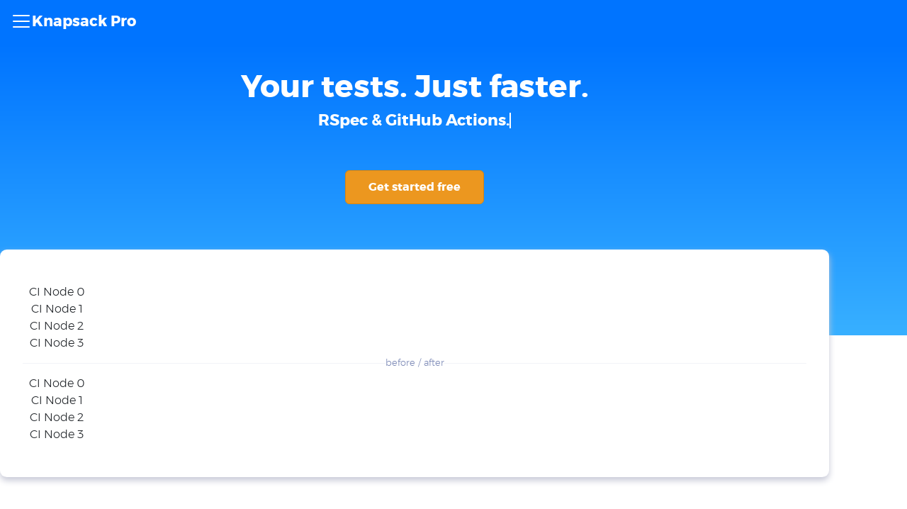

--- FILE ---
content_type: text/html; charset=utf-8
request_url: https://knapsackpro.com/
body_size: 21606
content:
<!DOCTYPE html>
<html lang="en">
  <head>
    
    <!-- Start cookieyes banner -->
<script id="cookieyes" type="text/javascript" src="https://cdn-cookieyes.com/client_data/598fae4ae82d14bcb6ef9572/script.js"></script>
<!-- End cookieyes banner -->

    <meta charset="utf-8" />
<script type="text/javascript">window.NREUM||(NREUM={});NREUM.info={"beacon":"bam.nr-data.net","errorBeacon":"bam.nr-data.net","licenseKey":"6c58204190","applicationID":"150996141","transactionName":"cgkKFhddDl9VRU5aX1wDSwsLVgdL","queueTime":1,"applicationTime":6,"agent":""}</script>
<script type="text/javascript">(window.NREUM||(NREUM={})).init={ajax:{deny_list:["bam.nr-data.net"]},feature_flags:["soft_nav"]};(window.NREUM||(NREUM={})).loader_config={licenseKey:"6c58204190",applicationID:"150996141",browserID:"151006464"};;/*! For license information please see nr-loader-rum-1.307.0.min.js.LICENSE.txt */
(()=>{var e,t,r={163:(e,t,r)=>{"use strict";r.d(t,{j:()=>E});var n=r(384),i=r(1741);var a=r(2555);r(860).K7.genericEvents;const s="experimental.resources",o="register",c=e=>{if(!e||"string"!=typeof e)return!1;try{document.createDocumentFragment().querySelector(e)}catch{return!1}return!0};var d=r(2614),u=r(944),l=r(8122);const f="[data-nr-mask]",g=e=>(0,l.a)(e,(()=>{const e={feature_flags:[],experimental:{allow_registered_children:!1,resources:!1},mask_selector:"*",block_selector:"[data-nr-block]",mask_input_options:{color:!1,date:!1,"datetime-local":!1,email:!1,month:!1,number:!1,range:!1,search:!1,tel:!1,text:!1,time:!1,url:!1,week:!1,textarea:!1,select:!1,password:!0}};return{ajax:{deny_list:void 0,block_internal:!0,enabled:!0,autoStart:!0},api:{get allow_registered_children(){return e.feature_flags.includes(o)||e.experimental.allow_registered_children},set allow_registered_children(t){e.experimental.allow_registered_children=t},duplicate_registered_data:!1},browser_consent_mode:{enabled:!1},distributed_tracing:{enabled:void 0,exclude_newrelic_header:void 0,cors_use_newrelic_header:void 0,cors_use_tracecontext_headers:void 0,allowed_origins:void 0},get feature_flags(){return e.feature_flags},set feature_flags(t){e.feature_flags=t},generic_events:{enabled:!0,autoStart:!0},harvest:{interval:30},jserrors:{enabled:!0,autoStart:!0},logging:{enabled:!0,autoStart:!0},metrics:{enabled:!0,autoStart:!0},obfuscate:void 0,page_action:{enabled:!0},page_view_event:{enabled:!0,autoStart:!0},page_view_timing:{enabled:!0,autoStart:!0},performance:{capture_marks:!1,capture_measures:!1,capture_detail:!0,resources:{get enabled(){return e.feature_flags.includes(s)||e.experimental.resources},set enabled(t){e.experimental.resources=t},asset_types:[],first_party_domains:[],ignore_newrelic:!0}},privacy:{cookies_enabled:!0},proxy:{assets:void 0,beacon:void 0},session:{expiresMs:d.wk,inactiveMs:d.BB},session_replay:{autoStart:!0,enabled:!1,preload:!1,sampling_rate:10,error_sampling_rate:100,collect_fonts:!1,inline_images:!1,fix_stylesheets:!0,mask_all_inputs:!0,get mask_text_selector(){return e.mask_selector},set mask_text_selector(t){c(t)?e.mask_selector="".concat(t,",").concat(f):""===t||null===t?e.mask_selector=f:(0,u.R)(5,t)},get block_class(){return"nr-block"},get ignore_class(){return"nr-ignore"},get mask_text_class(){return"nr-mask"},get block_selector(){return e.block_selector},set block_selector(t){c(t)?e.block_selector+=",".concat(t):""!==t&&(0,u.R)(6,t)},get mask_input_options(){return e.mask_input_options},set mask_input_options(t){t&&"object"==typeof t?e.mask_input_options={...t,password:!0}:(0,u.R)(7,t)}},session_trace:{enabled:!0,autoStart:!0},soft_navigations:{enabled:!0,autoStart:!0},spa:{enabled:!0,autoStart:!0},ssl:void 0,user_actions:{enabled:!0,elementAttributes:["id","className","tagName","type"]}}})());var p=r(6154),m=r(9324);let h=0;const v={buildEnv:m.F3,distMethod:m.Xs,version:m.xv,originTime:p.WN},b={consented:!1},y={appMetadata:{},get consented(){return this.session?.state?.consent||b.consented},set consented(e){b.consented=e},customTransaction:void 0,denyList:void 0,disabled:!1,harvester:void 0,isolatedBacklog:!1,isRecording:!1,loaderType:void 0,maxBytes:3e4,obfuscator:void 0,onerror:void 0,ptid:void 0,releaseIds:{},session:void 0,timeKeeper:void 0,registeredEntities:[],jsAttributesMetadata:{bytes:0},get harvestCount(){return++h}},_=e=>{const t=(0,l.a)(e,y),r=Object.keys(v).reduce((e,t)=>(e[t]={value:v[t],writable:!1,configurable:!0,enumerable:!0},e),{});return Object.defineProperties(t,r)};var w=r(5701);const x=e=>{const t=e.startsWith("http");e+="/",r.p=t?e:"https://"+e};var R=r(7836),k=r(3241);const A={accountID:void 0,trustKey:void 0,agentID:void 0,licenseKey:void 0,applicationID:void 0,xpid:void 0},S=e=>(0,l.a)(e,A),T=new Set;function E(e,t={},r,s){let{init:o,info:c,loader_config:d,runtime:u={},exposed:l=!0}=t;if(!c){const e=(0,n.pV)();o=e.init,c=e.info,d=e.loader_config}e.init=g(o||{}),e.loader_config=S(d||{}),c.jsAttributes??={},p.bv&&(c.jsAttributes.isWorker=!0),e.info=(0,a.D)(c);const f=e.init,m=[c.beacon,c.errorBeacon];T.has(e.agentIdentifier)||(f.proxy.assets&&(x(f.proxy.assets),m.push(f.proxy.assets)),f.proxy.beacon&&m.push(f.proxy.beacon),e.beacons=[...m],function(e){const t=(0,n.pV)();Object.getOwnPropertyNames(i.W.prototype).forEach(r=>{const n=i.W.prototype[r];if("function"!=typeof n||"constructor"===n)return;let a=t[r];e[r]&&!1!==e.exposed&&"micro-agent"!==e.runtime?.loaderType&&(t[r]=(...t)=>{const n=e[r](...t);return a?a(...t):n})})}(e),(0,n.US)("activatedFeatures",w.B)),u.denyList=[...f.ajax.deny_list||[],...f.ajax.block_internal?m:[]],u.ptid=e.agentIdentifier,u.loaderType=r,e.runtime=_(u),T.has(e.agentIdentifier)||(e.ee=R.ee.get(e.agentIdentifier),e.exposed=l,(0,k.W)({agentIdentifier:e.agentIdentifier,drained:!!w.B?.[e.agentIdentifier],type:"lifecycle",name:"initialize",feature:void 0,data:e.config})),T.add(e.agentIdentifier)}},384:(e,t,r)=>{"use strict";r.d(t,{NT:()=>s,US:()=>u,Zm:()=>o,bQ:()=>d,dV:()=>c,pV:()=>l});var n=r(6154),i=r(1863),a=r(1910);const s={beacon:"bam.nr-data.net",errorBeacon:"bam.nr-data.net"};function o(){return n.gm.NREUM||(n.gm.NREUM={}),void 0===n.gm.newrelic&&(n.gm.newrelic=n.gm.NREUM),n.gm.NREUM}function c(){let e=o();return e.o||(e.o={ST:n.gm.setTimeout,SI:n.gm.setImmediate||n.gm.setInterval,CT:n.gm.clearTimeout,XHR:n.gm.XMLHttpRequest,REQ:n.gm.Request,EV:n.gm.Event,PR:n.gm.Promise,MO:n.gm.MutationObserver,FETCH:n.gm.fetch,WS:n.gm.WebSocket},(0,a.i)(...Object.values(e.o))),e}function d(e,t){let r=o();r.initializedAgents??={},t.initializedAt={ms:(0,i.t)(),date:new Date},r.initializedAgents[e]=t}function u(e,t){o()[e]=t}function l(){return function(){let e=o();const t=e.info||{};e.info={beacon:s.beacon,errorBeacon:s.errorBeacon,...t}}(),function(){let e=o();const t=e.init||{};e.init={...t}}(),c(),function(){let e=o();const t=e.loader_config||{};e.loader_config={...t}}(),o()}},782:(e,t,r)=>{"use strict";r.d(t,{T:()=>n});const n=r(860).K7.pageViewTiming},860:(e,t,r)=>{"use strict";r.d(t,{$J:()=>u,K7:()=>c,P3:()=>d,XX:()=>i,Yy:()=>o,df:()=>a,qY:()=>n,v4:()=>s});const n="events",i="jserrors",a="browser/blobs",s="rum",o="browser/logs",c={ajax:"ajax",genericEvents:"generic_events",jserrors:i,logging:"logging",metrics:"metrics",pageAction:"page_action",pageViewEvent:"page_view_event",pageViewTiming:"page_view_timing",sessionReplay:"session_replay",sessionTrace:"session_trace",softNav:"soft_navigations",spa:"spa"},d={[c.pageViewEvent]:1,[c.pageViewTiming]:2,[c.metrics]:3,[c.jserrors]:4,[c.spa]:5,[c.ajax]:6,[c.sessionTrace]:7,[c.softNav]:8,[c.sessionReplay]:9,[c.logging]:10,[c.genericEvents]:11},u={[c.pageViewEvent]:s,[c.pageViewTiming]:n,[c.ajax]:n,[c.spa]:n,[c.softNav]:n,[c.metrics]:i,[c.jserrors]:i,[c.sessionTrace]:a,[c.sessionReplay]:a,[c.logging]:o,[c.genericEvents]:"ins"}},944:(e,t,r)=>{"use strict";r.d(t,{R:()=>i});var n=r(3241);function i(e,t){"function"==typeof console.debug&&(console.debug("New Relic Warning: https://github.com/newrelic/newrelic-browser-agent/blob/main/docs/warning-codes.md#".concat(e),t),(0,n.W)({agentIdentifier:null,drained:null,type:"data",name:"warn",feature:"warn",data:{code:e,secondary:t}}))}},1687:(e,t,r)=>{"use strict";r.d(t,{Ak:()=>d,Ze:()=>f,x3:()=>u});var n=r(3241),i=r(7836),a=r(3606),s=r(860),o=r(2646);const c={};function d(e,t){const r={staged:!1,priority:s.P3[t]||0};l(e),c[e].get(t)||c[e].set(t,r)}function u(e,t){e&&c[e]&&(c[e].get(t)&&c[e].delete(t),p(e,t,!1),c[e].size&&g(e))}function l(e){if(!e)throw new Error("agentIdentifier required");c[e]||(c[e]=new Map)}function f(e="",t="feature",r=!1){if(l(e),!e||!c[e].get(t)||r)return p(e,t);c[e].get(t).staged=!0,g(e)}function g(e){const t=Array.from(c[e]);t.every(([e,t])=>t.staged)&&(t.sort((e,t)=>e[1].priority-t[1].priority),t.forEach(([t])=>{c[e].delete(t),p(e,t)}))}function p(e,t,r=!0){const s=e?i.ee.get(e):i.ee,c=a.i.handlers;if(!s.aborted&&s.backlog&&c){if((0,n.W)({agentIdentifier:e,type:"lifecycle",name:"drain",feature:t}),r){const e=s.backlog[t],r=c[t];if(r){for(let t=0;e&&t<e.length;++t)m(e[t],r);Object.entries(r).forEach(([e,t])=>{Object.values(t||{}).forEach(t=>{t[0]?.on&&t[0]?.context()instanceof o.y&&t[0].on(e,t[1])})})}}s.isolatedBacklog||delete c[t],s.backlog[t]=null,s.emit("drain-"+t,[])}}function m(e,t){var r=e[1];Object.values(t[r]||{}).forEach(t=>{var r=e[0];if(t[0]===r){var n=t[1],i=e[3],a=e[2];n.apply(i,a)}})}},1738:(e,t,r)=>{"use strict";r.d(t,{U:()=>g,Y:()=>f});var n=r(3241),i=r(9908),a=r(1863),s=r(944),o=r(5701),c=r(3969),d=r(8362),u=r(860),l=r(4261);function f(e,t,r,a){const f=a||r;!f||f[e]&&f[e]!==d.d.prototype[e]||(f[e]=function(){(0,i.p)(c.xV,["API/"+e+"/called"],void 0,u.K7.metrics,r.ee),(0,n.W)({agentIdentifier:r.agentIdentifier,drained:!!o.B?.[r.agentIdentifier],type:"data",name:"api",feature:l.Pl+e,data:{}});try{return t.apply(this,arguments)}catch(e){(0,s.R)(23,e)}})}function g(e,t,r,n,s){const o=e.info;null===r?delete o.jsAttributes[t]:o.jsAttributes[t]=r,(s||null===r)&&(0,i.p)(l.Pl+n,[(0,a.t)(),t,r],void 0,"session",e.ee)}},1741:(e,t,r)=>{"use strict";r.d(t,{W:()=>a});var n=r(944),i=r(4261);class a{#e(e,...t){if(this[e]!==a.prototype[e])return this[e](...t);(0,n.R)(35,e)}addPageAction(e,t){return this.#e(i.hG,e,t)}register(e){return this.#e(i.eY,e)}recordCustomEvent(e,t){return this.#e(i.fF,e,t)}setPageViewName(e,t){return this.#e(i.Fw,e,t)}setCustomAttribute(e,t,r){return this.#e(i.cD,e,t,r)}noticeError(e,t){return this.#e(i.o5,e,t)}setUserId(e,t=!1){return this.#e(i.Dl,e,t)}setApplicationVersion(e){return this.#e(i.nb,e)}setErrorHandler(e){return this.#e(i.bt,e)}addRelease(e,t){return this.#e(i.k6,e,t)}log(e,t){return this.#e(i.$9,e,t)}start(){return this.#e(i.d3)}finished(e){return this.#e(i.BL,e)}recordReplay(){return this.#e(i.CH)}pauseReplay(){return this.#e(i.Tb)}addToTrace(e){return this.#e(i.U2,e)}setCurrentRouteName(e){return this.#e(i.PA,e)}interaction(e){return this.#e(i.dT,e)}wrapLogger(e,t,r){return this.#e(i.Wb,e,t,r)}measure(e,t){return this.#e(i.V1,e,t)}consent(e){return this.#e(i.Pv,e)}}},1863:(e,t,r)=>{"use strict";function n(){return Math.floor(performance.now())}r.d(t,{t:()=>n})},1910:(e,t,r)=>{"use strict";r.d(t,{i:()=>a});var n=r(944);const i=new Map;function a(...e){return e.every(e=>{if(i.has(e))return i.get(e);const t="function"==typeof e?e.toString():"",r=t.includes("[native code]"),a=t.includes("nrWrapper");return r||a||(0,n.R)(64,e?.name||t),i.set(e,r),r})}},2555:(e,t,r)=>{"use strict";r.d(t,{D:()=>o,f:()=>s});var n=r(384),i=r(8122);const a={beacon:n.NT.beacon,errorBeacon:n.NT.errorBeacon,licenseKey:void 0,applicationID:void 0,sa:void 0,queueTime:void 0,applicationTime:void 0,ttGuid:void 0,user:void 0,account:void 0,product:void 0,extra:void 0,jsAttributes:{},userAttributes:void 0,atts:void 0,transactionName:void 0,tNamePlain:void 0};function s(e){try{return!!e.licenseKey&&!!e.errorBeacon&&!!e.applicationID}catch(e){return!1}}const o=e=>(0,i.a)(e,a)},2614:(e,t,r)=>{"use strict";r.d(t,{BB:()=>s,H3:()=>n,g:()=>d,iL:()=>c,tS:()=>o,uh:()=>i,wk:()=>a});const n="NRBA",i="SESSION",a=144e5,s=18e5,o={STARTED:"session-started",PAUSE:"session-pause",RESET:"session-reset",RESUME:"session-resume",UPDATE:"session-update"},c={SAME_TAB:"same-tab",CROSS_TAB:"cross-tab"},d={OFF:0,FULL:1,ERROR:2}},2646:(e,t,r)=>{"use strict";r.d(t,{y:()=>n});class n{constructor(e){this.contextId=e}}},2843:(e,t,r)=>{"use strict";r.d(t,{G:()=>a,u:()=>i});var n=r(3878);function i(e,t=!1,r,i){(0,n.DD)("visibilitychange",function(){if(t)return void("hidden"===document.visibilityState&&e());e(document.visibilityState)},r,i)}function a(e,t,r){(0,n.sp)("pagehide",e,t,r)}},3241:(e,t,r)=>{"use strict";r.d(t,{W:()=>a});var n=r(6154);const i="newrelic";function a(e={}){try{n.gm.dispatchEvent(new CustomEvent(i,{detail:e}))}catch(e){}}},3606:(e,t,r)=>{"use strict";r.d(t,{i:()=>a});var n=r(9908);a.on=s;var i=a.handlers={};function a(e,t,r,a){s(a||n.d,i,e,t,r)}function s(e,t,r,i,a){a||(a="feature"),e||(e=n.d);var s=t[a]=t[a]||{};(s[r]=s[r]||[]).push([e,i])}},3878:(e,t,r)=>{"use strict";function n(e,t){return{capture:e,passive:!1,signal:t}}function i(e,t,r=!1,i){window.addEventListener(e,t,n(r,i))}function a(e,t,r=!1,i){document.addEventListener(e,t,n(r,i))}r.d(t,{DD:()=>a,jT:()=>n,sp:()=>i})},3969:(e,t,r)=>{"use strict";r.d(t,{TZ:()=>n,XG:()=>o,rs:()=>i,xV:()=>s,z_:()=>a});const n=r(860).K7.metrics,i="sm",a="cm",s="storeSupportabilityMetrics",o="storeEventMetrics"},4234:(e,t,r)=>{"use strict";r.d(t,{W:()=>a});var n=r(7836),i=r(1687);class a{constructor(e,t){this.agentIdentifier=e,this.ee=n.ee.get(e),this.featureName=t,this.blocked=!1}deregisterDrain(){(0,i.x3)(this.agentIdentifier,this.featureName)}}},4261:(e,t,r)=>{"use strict";r.d(t,{$9:()=>d,BL:()=>o,CH:()=>g,Dl:()=>_,Fw:()=>y,PA:()=>h,Pl:()=>n,Pv:()=>k,Tb:()=>l,U2:()=>a,V1:()=>R,Wb:()=>x,bt:()=>b,cD:()=>v,d3:()=>w,dT:()=>c,eY:()=>p,fF:()=>f,hG:()=>i,k6:()=>s,nb:()=>m,o5:()=>u});const n="api-",i="addPageAction",a="addToTrace",s="addRelease",o="finished",c="interaction",d="log",u="noticeError",l="pauseReplay",f="recordCustomEvent",g="recordReplay",p="register",m="setApplicationVersion",h="setCurrentRouteName",v="setCustomAttribute",b="setErrorHandler",y="setPageViewName",_="setUserId",w="start",x="wrapLogger",R="measure",k="consent"},5289:(e,t,r)=>{"use strict";r.d(t,{GG:()=>s,Qr:()=>c,sB:()=>o});var n=r(3878),i=r(6389);function a(){return"undefined"==typeof document||"complete"===document.readyState}function s(e,t){if(a())return e();const r=(0,i.J)(e),s=setInterval(()=>{a()&&(clearInterval(s),r())},500);(0,n.sp)("load",r,t)}function o(e){if(a())return e();(0,n.DD)("DOMContentLoaded",e)}function c(e){if(a())return e();(0,n.sp)("popstate",e)}},5607:(e,t,r)=>{"use strict";r.d(t,{W:()=>n});const n=(0,r(9566).bz)()},5701:(e,t,r)=>{"use strict";r.d(t,{B:()=>a,t:()=>s});var n=r(3241);const i=new Set,a={};function s(e,t){const r=t.agentIdentifier;a[r]??={},e&&"object"==typeof e&&(i.has(r)||(t.ee.emit("rumresp",[e]),a[r]=e,i.add(r),(0,n.W)({agentIdentifier:r,loaded:!0,drained:!0,type:"lifecycle",name:"load",feature:void 0,data:e})))}},6154:(e,t,r)=>{"use strict";r.d(t,{OF:()=>c,RI:()=>i,WN:()=>u,bv:()=>a,eN:()=>l,gm:()=>s,mw:()=>o,sb:()=>d});var n=r(1863);const i="undefined"!=typeof window&&!!window.document,a="undefined"!=typeof WorkerGlobalScope&&("undefined"!=typeof self&&self instanceof WorkerGlobalScope&&self.navigator instanceof WorkerNavigator||"undefined"!=typeof globalThis&&globalThis instanceof WorkerGlobalScope&&globalThis.navigator instanceof WorkerNavigator),s=i?window:"undefined"!=typeof WorkerGlobalScope&&("undefined"!=typeof self&&self instanceof WorkerGlobalScope&&self||"undefined"!=typeof globalThis&&globalThis instanceof WorkerGlobalScope&&globalThis),o=Boolean("hidden"===s?.document?.visibilityState),c=/iPad|iPhone|iPod/.test(s.navigator?.userAgent),d=c&&"undefined"==typeof SharedWorker,u=((()=>{const e=s.navigator?.userAgent?.match(/Firefox[/\s](\d+\.\d+)/);Array.isArray(e)&&e.length>=2&&e[1]})(),Date.now()-(0,n.t)()),l=()=>"undefined"!=typeof PerformanceNavigationTiming&&s?.performance?.getEntriesByType("navigation")?.[0]?.responseStart},6389:(e,t,r)=>{"use strict";function n(e,t=500,r={}){const n=r?.leading||!1;let i;return(...r)=>{n&&void 0===i&&(e.apply(this,r),i=setTimeout(()=>{i=clearTimeout(i)},t)),n||(clearTimeout(i),i=setTimeout(()=>{e.apply(this,r)},t))}}function i(e){let t=!1;return(...r)=>{t||(t=!0,e.apply(this,r))}}r.d(t,{J:()=>i,s:()=>n})},6630:(e,t,r)=>{"use strict";r.d(t,{T:()=>n});const n=r(860).K7.pageViewEvent},7699:(e,t,r)=>{"use strict";r.d(t,{It:()=>a,KC:()=>o,No:()=>i,qh:()=>s});var n=r(860);const i=16e3,a=1e6,s="SESSION_ERROR",o={[n.K7.logging]:!0,[n.K7.genericEvents]:!1,[n.K7.jserrors]:!1,[n.K7.ajax]:!1}},7836:(e,t,r)=>{"use strict";r.d(t,{P:()=>o,ee:()=>c});var n=r(384),i=r(8990),a=r(2646),s=r(5607);const o="nr@context:".concat(s.W),c=function e(t,r){var n={},s={},u={},l=!1;try{l=16===r.length&&d.initializedAgents?.[r]?.runtime.isolatedBacklog}catch(e){}var f={on:p,addEventListener:p,removeEventListener:function(e,t){var r=n[e];if(!r)return;for(var i=0;i<r.length;i++)r[i]===t&&r.splice(i,1)},emit:function(e,r,n,i,a){!1!==a&&(a=!0);if(c.aborted&&!i)return;t&&a&&t.emit(e,r,n);var o=g(n);m(e).forEach(e=>{e.apply(o,r)});var d=v()[s[e]];d&&d.push([f,e,r,o]);return o},get:h,listeners:m,context:g,buffer:function(e,t){const r=v();if(t=t||"feature",f.aborted)return;Object.entries(e||{}).forEach(([e,n])=>{s[n]=t,t in r||(r[t]=[])})},abort:function(){f._aborted=!0,Object.keys(f.backlog).forEach(e=>{delete f.backlog[e]})},isBuffering:function(e){return!!v()[s[e]]},debugId:r,backlog:l?{}:t&&"object"==typeof t.backlog?t.backlog:{},isolatedBacklog:l};return Object.defineProperty(f,"aborted",{get:()=>{let e=f._aborted||!1;return e||(t&&(e=t.aborted),e)}}),f;function g(e){return e&&e instanceof a.y?e:e?(0,i.I)(e,o,()=>new a.y(o)):new a.y(o)}function p(e,t){n[e]=m(e).concat(t)}function m(e){return n[e]||[]}function h(t){return u[t]=u[t]||e(f,t)}function v(){return f.backlog}}(void 0,"globalEE"),d=(0,n.Zm)();d.ee||(d.ee=c)},8122:(e,t,r)=>{"use strict";r.d(t,{a:()=>i});var n=r(944);function i(e,t){try{if(!e||"object"!=typeof e)return(0,n.R)(3);if(!t||"object"!=typeof t)return(0,n.R)(4);const r=Object.create(Object.getPrototypeOf(t),Object.getOwnPropertyDescriptors(t)),a=0===Object.keys(r).length?e:r;for(let s in a)if(void 0!==e[s])try{if(null===e[s]){r[s]=null;continue}Array.isArray(e[s])&&Array.isArray(t[s])?r[s]=Array.from(new Set([...e[s],...t[s]])):"object"==typeof e[s]&&"object"==typeof t[s]?r[s]=i(e[s],t[s]):r[s]=e[s]}catch(e){r[s]||(0,n.R)(1,e)}return r}catch(e){(0,n.R)(2,e)}}},8362:(e,t,r)=>{"use strict";r.d(t,{d:()=>a});var n=r(9566),i=r(1741);class a extends i.W{agentIdentifier=(0,n.LA)(16)}},8374:(e,t,r)=>{r.nc=(()=>{try{return document?.currentScript?.nonce}catch(e){}return""})()},8990:(e,t,r)=>{"use strict";r.d(t,{I:()=>i});var n=Object.prototype.hasOwnProperty;function i(e,t,r){if(n.call(e,t))return e[t];var i=r();if(Object.defineProperty&&Object.keys)try{return Object.defineProperty(e,t,{value:i,writable:!0,enumerable:!1}),i}catch(e){}return e[t]=i,i}},9324:(e,t,r)=>{"use strict";r.d(t,{F3:()=>i,Xs:()=>a,xv:()=>n});const n="1.307.0",i="PROD",a="CDN"},9566:(e,t,r)=>{"use strict";r.d(t,{LA:()=>o,bz:()=>s});var n=r(6154);const i="xxxxxxxx-xxxx-4xxx-yxxx-xxxxxxxxxxxx";function a(e,t){return e?15&e[t]:16*Math.random()|0}function s(){const e=n.gm?.crypto||n.gm?.msCrypto;let t,r=0;return e&&e.getRandomValues&&(t=e.getRandomValues(new Uint8Array(30))),i.split("").map(e=>"x"===e?a(t,r++).toString(16):"y"===e?(3&a()|8).toString(16):e).join("")}function o(e){const t=n.gm?.crypto||n.gm?.msCrypto;let r,i=0;t&&t.getRandomValues&&(r=t.getRandomValues(new Uint8Array(e)));const s=[];for(var o=0;o<e;o++)s.push(a(r,i++).toString(16));return s.join("")}},9908:(e,t,r)=>{"use strict";r.d(t,{d:()=>n,p:()=>i});var n=r(7836).ee.get("handle");function i(e,t,r,i,a){a?(a.buffer([e],i),a.emit(e,t,r)):(n.buffer([e],i),n.emit(e,t,r))}}},n={};function i(e){var t=n[e];if(void 0!==t)return t.exports;var a=n[e]={exports:{}};return r[e](a,a.exports,i),a.exports}i.m=r,i.d=(e,t)=>{for(var r in t)i.o(t,r)&&!i.o(e,r)&&Object.defineProperty(e,r,{enumerable:!0,get:t[r]})},i.f={},i.e=e=>Promise.all(Object.keys(i.f).reduce((t,r)=>(i.f[r](e,t),t),[])),i.u=e=>"nr-rum-1.307.0.min.js",i.o=(e,t)=>Object.prototype.hasOwnProperty.call(e,t),e={},t="NRBA-1.307.0.PROD:",i.l=(r,n,a,s)=>{if(e[r])e[r].push(n);else{var o,c;if(void 0!==a)for(var d=document.getElementsByTagName("script"),u=0;u<d.length;u++){var l=d[u];if(l.getAttribute("src")==r||l.getAttribute("data-webpack")==t+a){o=l;break}}if(!o){c=!0;var f={296:"sha512-3EXXyZqgAupfCzApe8jx8MLgGn3TbzhyI1Jve2HiIeHZU3eYpQT4hF0fMRkBBDdQT8+b9YmzmeYUZ4Q/8KBSNg=="};(o=document.createElement("script")).charset="utf-8",i.nc&&o.setAttribute("nonce",i.nc),o.setAttribute("data-webpack",t+a),o.src=r,0!==o.src.indexOf(window.location.origin+"/")&&(o.crossOrigin="anonymous"),f[s]&&(o.integrity=f[s])}e[r]=[n];var g=(t,n)=>{o.onerror=o.onload=null,clearTimeout(p);var i=e[r];if(delete e[r],o.parentNode&&o.parentNode.removeChild(o),i&&i.forEach(e=>e(n)),t)return t(n)},p=setTimeout(g.bind(null,void 0,{type:"timeout",target:o}),12e4);o.onerror=g.bind(null,o.onerror),o.onload=g.bind(null,o.onload),c&&document.head.appendChild(o)}},i.r=e=>{"undefined"!=typeof Symbol&&Symbol.toStringTag&&Object.defineProperty(e,Symbol.toStringTag,{value:"Module"}),Object.defineProperty(e,"__esModule",{value:!0})},i.p="https://js-agent.newrelic.com/",(()=>{var e={374:0,840:0};i.f.j=(t,r)=>{var n=i.o(e,t)?e[t]:void 0;if(0!==n)if(n)r.push(n[2]);else{var a=new Promise((r,i)=>n=e[t]=[r,i]);r.push(n[2]=a);var s=i.p+i.u(t),o=new Error;i.l(s,r=>{if(i.o(e,t)&&(0!==(n=e[t])&&(e[t]=void 0),n)){var a=r&&("load"===r.type?"missing":r.type),s=r&&r.target&&r.target.src;o.message="Loading chunk "+t+" failed: ("+a+": "+s+")",o.name="ChunkLoadError",o.type=a,o.request=s,n[1](o)}},"chunk-"+t,t)}};var t=(t,r)=>{var n,a,[s,o,c]=r,d=0;if(s.some(t=>0!==e[t])){for(n in o)i.o(o,n)&&(i.m[n]=o[n]);if(c)c(i)}for(t&&t(r);d<s.length;d++)a=s[d],i.o(e,a)&&e[a]&&e[a][0](),e[a]=0},r=self["webpackChunk:NRBA-1.307.0.PROD"]=self["webpackChunk:NRBA-1.307.0.PROD"]||[];r.forEach(t.bind(null,0)),r.push=t.bind(null,r.push.bind(r))})(),(()=>{"use strict";i(8374);var e=i(8362),t=i(860);const r=Object.values(t.K7);var n=i(163);var a=i(9908),s=i(1863),o=i(4261),c=i(1738);var d=i(1687),u=i(4234),l=i(5289),f=i(6154),g=i(944),p=i(384);const m=e=>f.RI&&!0===e?.privacy.cookies_enabled;function h(e){return!!(0,p.dV)().o.MO&&m(e)&&!0===e?.session_trace.enabled}var v=i(6389),b=i(7699);class y extends u.W{constructor(e,t){super(e.agentIdentifier,t),this.agentRef=e,this.abortHandler=void 0,this.featAggregate=void 0,this.loadedSuccessfully=void 0,this.onAggregateImported=new Promise(e=>{this.loadedSuccessfully=e}),this.deferred=Promise.resolve(),!1===e.init[this.featureName].autoStart?this.deferred=new Promise((t,r)=>{this.ee.on("manual-start-all",(0,v.J)(()=>{(0,d.Ak)(e.agentIdentifier,this.featureName),t()}))}):(0,d.Ak)(e.agentIdentifier,t)}importAggregator(e,t,r={}){if(this.featAggregate)return;const n=async()=>{let n;await this.deferred;try{if(m(e.init)){const{setupAgentSession:t}=await i.e(296).then(i.bind(i,3305));n=t(e)}}catch(e){(0,g.R)(20,e),this.ee.emit("internal-error",[e]),(0,a.p)(b.qh,[e],void 0,this.featureName,this.ee)}try{if(!this.#t(this.featureName,n,e.init))return(0,d.Ze)(this.agentIdentifier,this.featureName),void this.loadedSuccessfully(!1);const{Aggregate:i}=await t();this.featAggregate=new i(e,r),e.runtime.harvester.initializedAggregates.push(this.featAggregate),this.loadedSuccessfully(!0)}catch(e){(0,g.R)(34,e),this.abortHandler?.(),(0,d.Ze)(this.agentIdentifier,this.featureName,!0),this.loadedSuccessfully(!1),this.ee&&this.ee.abort()}};f.RI?(0,l.GG)(()=>n(),!0):n()}#t(e,r,n){if(this.blocked)return!1;switch(e){case t.K7.sessionReplay:return h(n)&&!!r;case t.K7.sessionTrace:return!!r;default:return!0}}}var _=i(6630),w=i(2614),x=i(3241);class R extends y{static featureName=_.T;constructor(e){var t;super(e,_.T),this.setupInspectionEvents(e.agentIdentifier),t=e,(0,c.Y)(o.Fw,function(e,r){"string"==typeof e&&("/"!==e.charAt(0)&&(e="/"+e),t.runtime.customTransaction=(r||"http://custom.transaction")+e,(0,a.p)(o.Pl+o.Fw,[(0,s.t)()],void 0,void 0,t.ee))},t),this.importAggregator(e,()=>i.e(296).then(i.bind(i,3943)))}setupInspectionEvents(e){const t=(t,r)=>{t&&(0,x.W)({agentIdentifier:e,timeStamp:t.timeStamp,loaded:"complete"===t.target.readyState,type:"window",name:r,data:t.target.location+""})};(0,l.sB)(e=>{t(e,"DOMContentLoaded")}),(0,l.GG)(e=>{t(e,"load")}),(0,l.Qr)(e=>{t(e,"navigate")}),this.ee.on(w.tS.UPDATE,(t,r)=>{(0,x.W)({agentIdentifier:e,type:"lifecycle",name:"session",data:r})})}}class k extends e.d{constructor(e){var t;(super(),f.gm)?(this.features={},(0,p.bQ)(this.agentIdentifier,this),this.desiredFeatures=new Set(e.features||[]),this.desiredFeatures.add(R),(0,n.j)(this,e,e.loaderType||"agent"),t=this,(0,c.Y)(o.cD,function(e,r,n=!1){if("string"==typeof e){if(["string","number","boolean"].includes(typeof r)||null===r)return(0,c.U)(t,e,r,o.cD,n);(0,g.R)(40,typeof r)}else(0,g.R)(39,typeof e)},t),function(e){(0,c.Y)(o.Dl,function(t,r=!1){if("string"!=typeof t&&null!==t)return void(0,g.R)(41,typeof t);const n=e.info.jsAttributes["enduser.id"];r&&null!=n&&n!==t?(0,a.p)(o.Pl+"setUserIdAndResetSession",[t],void 0,"session",e.ee):(0,c.U)(e,"enduser.id",t,o.Dl,!0)},e)}(this),function(e){(0,c.Y)(o.nb,function(t){if("string"==typeof t||null===t)return(0,c.U)(e,"application.version",t,o.nb,!1);(0,g.R)(42,typeof t)},e)}(this),function(e){(0,c.Y)(o.d3,function(){e.ee.emit("manual-start-all")},e)}(this),function(e){(0,c.Y)(o.Pv,function(t=!0){if("boolean"==typeof t){if((0,a.p)(o.Pl+o.Pv,[t],void 0,"session",e.ee),e.runtime.consented=t,t){const t=e.features.page_view_event;t.onAggregateImported.then(e=>{const r=t.featAggregate;e&&!r.sentRum&&r.sendRum()})}}else(0,g.R)(65,typeof t)},e)}(this),this.run()):(0,g.R)(21)}get config(){return{info:this.info,init:this.init,loader_config:this.loader_config,runtime:this.runtime}}get api(){return this}run(){try{const e=function(e){const t={};return r.forEach(r=>{t[r]=!!e[r]?.enabled}),t}(this.init),n=[...this.desiredFeatures];n.sort((e,r)=>t.P3[e.featureName]-t.P3[r.featureName]),n.forEach(r=>{if(!e[r.featureName]&&r.featureName!==t.K7.pageViewEvent)return;if(r.featureName===t.K7.spa)return void(0,g.R)(67);const n=function(e){switch(e){case t.K7.ajax:return[t.K7.jserrors];case t.K7.sessionTrace:return[t.K7.ajax,t.K7.pageViewEvent];case t.K7.sessionReplay:return[t.K7.sessionTrace];case t.K7.pageViewTiming:return[t.K7.pageViewEvent];default:return[]}}(r.featureName).filter(e=>!(e in this.features));n.length>0&&(0,g.R)(36,{targetFeature:r.featureName,missingDependencies:n}),this.features[r.featureName]=new r(this)})}catch(e){(0,g.R)(22,e);for(const e in this.features)this.features[e].abortHandler?.();const t=(0,p.Zm)();delete t.initializedAgents[this.agentIdentifier]?.features,delete this.sharedAggregator;return t.ee.get(this.agentIdentifier).abort(),!1}}}var A=i(2843),S=i(782);class T extends y{static featureName=S.T;constructor(e){super(e,S.T),f.RI&&((0,A.u)(()=>(0,a.p)("docHidden",[(0,s.t)()],void 0,S.T,this.ee),!0),(0,A.G)(()=>(0,a.p)("winPagehide",[(0,s.t)()],void 0,S.T,this.ee)),this.importAggregator(e,()=>i.e(296).then(i.bind(i,2117))))}}var E=i(3969);class I extends y{static featureName=E.TZ;constructor(e){super(e,E.TZ),f.RI&&document.addEventListener("securitypolicyviolation",e=>{(0,a.p)(E.xV,["Generic/CSPViolation/Detected"],void 0,this.featureName,this.ee)}),this.importAggregator(e,()=>i.e(296).then(i.bind(i,9623)))}}new k({features:[R,T,I],loaderType:"lite"})})()})();</script>
    <meta name="viewport" content="width=device-width,initial-scale=1">


    <link rel="canonical" href="https://knapsackpro.com/" />

    <title>Speed up your tests with optimal test suite parallelisation</title>
      <meta name="description" content="Split Ruby, JavaScript tests on parallel CI nodes to save time. Supported Ruby: RSpec, Minitest, Test::Unit, Cucumber, Spinach, Turnip. JavaScript: Cypress.io, Jest, Vitest, Playwright">

    <script type="importmap" data-turbo-track="reload">{
  "imports": {
    "jquery": "https://dneq71yh27o76.cloudfront.net/assets/jquery.min-cc61f2ef.js",
    "jquery_ujs": "https://dneq71yh27o76.cloudfront.net/assets/jquery_ujs-4a343d57.js",
    "bootstrap": "https://dneq71yh27o76.cloudfront.net/assets/bootstrap-d77bc831.js",
    "chartkick": "https://dneq71yh27o76.cloudfront.net/assets/chartkick-fbe22225.js",
    "Chart.bundle": "https://dneq71yh27o76.cloudfront.net/assets/Chart.bundle-730782c8.js",
    "@rails/actioncable": "https://dneq71yh27o76.cloudfront.net/assets/actioncable.esm-e0ec9819.js",
    "@hotwired/turbo-rails": "https://dneq71yh27o76.cloudfront.net/assets/turbo.min-ad2c7b86.js",
    "@hotwired/stimulus": "https://dneq71yh27o76.cloudfront.net/assets/stimulus.min-4b1e420e.js",
    "@hotwired/stimulus-loading": "https://dneq71yh27o76.cloudfront.net/assets/stimulus-loading-1fc53fe7.js",
    "application": "https://dneq71yh27o76.cloudfront.net/assets/application-2f0e8c36.js",
    "rollbar": "https://dneq71yh27o76.cloudfront.net/assets/rollbar-b732a3fd.js",
    "controllers/application": "https://dneq71yh27o76.cloudfront.net/assets/controllers/application-3affb389.js",
    "controllers/builds_wall_time_graph_controller": "https://dneq71yh27o76.cloudfront.net/assets/controllers/builds_wall_time_graph_controller-8eb1ce62.js",
    "controllers/clipboard_controller": "https://dneq71yh27o76.cloudfront.net/assets/controllers/clipboard_controller-109b2f65.js",
    "controllers": "https://dneq71yh27o76.cloudfront.net/assets/controllers/index-ee64e1f1.js",
    "controllers/interaction_controller": "https://dneq71yh27o76.cloudfront.net/assets/controllers/interaction_controller-4ddda085.js",
    "controllers/modal_dialog_controller": "https://dneq71yh27o76.cloudfront.net/assets/controllers/modal_dialog_controller-5be37084.js",
    "controllers/parallel_ci_nodes_chart_controller": "https://dneq71yh27o76.cloudfront.net/assets/controllers/parallel_ci_nodes_chart_controller-cb44f159.js",
    "controllers/reveal_controller": "https://dneq71yh27o76.cloudfront.net/assets/controllers/reveal_controller-9c3b260e.js",
    "controllers/tooltip_controller": "https://dneq71yh27o76.cloudfront.net/assets/controllers/tooltip_controller-e82fdb67.js",
    "controllers/typewriter_controller": "https://dneq71yh27o76.cloudfront.net/assets/controllers/typewriter_controller-c229d809.js",
    "channels/consumer": "https://dneq71yh27o76.cloudfront.net/assets/channels/consumer-bf39ed12.js",
    "channels": "https://dneq71yh27o76.cloudfront.net/assets/channels/index-71dabcf8.js",
    "channels/test_channel": "https://dneq71yh27o76.cloudfront.net/assets/channels/test_channel-14b04797.js",
    "general/app": "https://dneq71yh27o76.cloudfront.net/assets/general/app-0ee528d6.js",
    "general/colors": "https://dneq71yh27o76.cloudfront.net/assets/general/colors-bcbe00b0.js",
    "general/consent_required": "https://dneq71yh27o76.cloudfront.net/assets/general/consent_required-3caab9d2.js",
    "general/copy_to_clipboard": "https://dneq71yh27o76.cloudfront.net/assets/general/copy_to_clipboard-6bea76ee.js",
    "general": "https://dneq71yh27o76.cloudfront.net/assets/general/index-b0f6e931.js",
    "general/nav-tabs": "https://dneq71yh27o76.cloudfront.net/assets/general/nav-tabs-86f17b1d.js",
    "general/tooltip": "https://dneq71yh27o76.cloudfront.net/assets/general/tooltip-3d2f9ae8.js",
    "pages/billing": "https://dneq71yh27o76.cloudfront.net/assets/pages/billing-fd0272f0.js",
    "pages/builds": "https://dneq71yh27o76.cloudfront.net/assets/pages/builds-e24492c2.js",
    "pages/homepage": "https://dneq71yh27o76.cloudfront.net/assets/pages/homepage-6550d0e6.js",
    "pages": "https://dneq71yh27o76.cloudfront.net/assets/pages/index-3ef6388b.js",
    "pages/onboarding_project_form": "https://dneq71yh27o76.cloudfront.net/assets/pages/onboarding_project_form-f3d3db97.js",
    "pages/sign_up": "https://dneq71yh27o76.cloudfront.net/assets/pages/sign_up-d755009c.js",
    "pages/test_files_history": "https://dneq71yh27o76.cloudfront.net/assets/pages/test_files_history-318d8908.js"
  }
}</script>
<link rel="modulepreload" href="https://dneq71yh27o76.cloudfront.net/assets/jquery.min-cc61f2ef.js">
<link rel="modulepreload" href="https://dneq71yh27o76.cloudfront.net/assets/jquery_ujs-4a343d57.js">
<link rel="modulepreload" href="https://dneq71yh27o76.cloudfront.net/assets/bootstrap-d77bc831.js">
<link rel="modulepreload" href="https://dneq71yh27o76.cloudfront.net/assets/actioncable.esm-e0ec9819.js">
<link rel="modulepreload" href="https://dneq71yh27o76.cloudfront.net/assets/turbo.min-ad2c7b86.js">
<link rel="modulepreload" href="https://dneq71yh27o76.cloudfront.net/assets/stimulus.min-4b1e420e.js">
<link rel="modulepreload" href="https://dneq71yh27o76.cloudfront.net/assets/stimulus-loading-1fc53fe7.js">
<link rel="modulepreload" href="https://dneq71yh27o76.cloudfront.net/assets/application-2f0e8c36.js">
<link rel="modulepreload" href="https://dneq71yh27o76.cloudfront.net/assets/controllers/application-3affb389.js">
<link rel="modulepreload" href="https://dneq71yh27o76.cloudfront.net/assets/controllers/builds_wall_time_graph_controller-8eb1ce62.js">
<link rel="modulepreload" href="https://dneq71yh27o76.cloudfront.net/assets/controllers/clipboard_controller-109b2f65.js">
<link rel="modulepreload" href="https://dneq71yh27o76.cloudfront.net/assets/controllers/index-ee64e1f1.js">
<link rel="modulepreload" href="https://dneq71yh27o76.cloudfront.net/assets/controllers/interaction_controller-4ddda085.js">
<link rel="modulepreload" href="https://dneq71yh27o76.cloudfront.net/assets/controllers/modal_dialog_controller-5be37084.js">
<link rel="modulepreload" href="https://dneq71yh27o76.cloudfront.net/assets/controllers/parallel_ci_nodes_chart_controller-cb44f159.js">
<link rel="modulepreload" href="https://dneq71yh27o76.cloudfront.net/assets/controllers/reveal_controller-9c3b260e.js">
<link rel="modulepreload" href="https://dneq71yh27o76.cloudfront.net/assets/controllers/tooltip_controller-e82fdb67.js">
<link rel="modulepreload" href="https://dneq71yh27o76.cloudfront.net/assets/controllers/typewriter_controller-c229d809.js">
<link rel="modulepreload" href="https://dneq71yh27o76.cloudfront.net/assets/channels/consumer-bf39ed12.js">
<link rel="modulepreload" href="https://dneq71yh27o76.cloudfront.net/assets/channels/index-71dabcf8.js">
<link rel="modulepreload" href="https://dneq71yh27o76.cloudfront.net/assets/channels/test_channel-14b04797.js">
<link rel="modulepreload" href="https://dneq71yh27o76.cloudfront.net/assets/general/app-0ee528d6.js">
<link rel="modulepreload" href="https://dneq71yh27o76.cloudfront.net/assets/general/colors-bcbe00b0.js">
<link rel="modulepreload" href="https://dneq71yh27o76.cloudfront.net/assets/general/consent_required-3caab9d2.js">
<link rel="modulepreload" href="https://dneq71yh27o76.cloudfront.net/assets/general/copy_to_clipboard-6bea76ee.js">
<link rel="modulepreload" href="https://dneq71yh27o76.cloudfront.net/assets/general/index-b0f6e931.js">
<link rel="modulepreload" href="https://dneq71yh27o76.cloudfront.net/assets/general/nav-tabs-86f17b1d.js">
<link rel="modulepreload" href="https://dneq71yh27o76.cloudfront.net/assets/general/tooltip-3d2f9ae8.js">
<link rel="modulepreload" href="https://dneq71yh27o76.cloudfront.net/assets/pages/billing-fd0272f0.js">
<link rel="modulepreload" href="https://dneq71yh27o76.cloudfront.net/assets/pages/builds-e24492c2.js">
<link rel="modulepreload" href="https://dneq71yh27o76.cloudfront.net/assets/pages/homepage-6550d0e6.js">
<link rel="modulepreload" href="https://dneq71yh27o76.cloudfront.net/assets/pages/index-3ef6388b.js">
<link rel="modulepreload" href="https://dneq71yh27o76.cloudfront.net/assets/pages/onboarding_project_form-f3d3db97.js">
<link rel="modulepreload" href="https://dneq71yh27o76.cloudfront.net/assets/pages/sign_up-d755009c.js">
<link rel="modulepreload" href="https://dneq71yh27o76.cloudfront.net/assets/pages/test_files_history-318d8908.js">
<script type="module">import "application"</script>


      <script defer type="module" src="https://cdn.jsdelivr.net/npm/@slightlyoff/lite-vimeo@0.1.1/lite-vimeo.js"></script>
  <script defer type="module" src="https://cdn.jsdelivr.net/npm/@justinribeiro/lite-youtube@1.5.0/lite-youtube.js"></script>


    <link rel="stylesheet" href="https://dneq71yh27o76.cloudfront.net/assets/application-96d33255.css" data-turbo-track="reload" />
    <meta name="action-cable-url" content="wss://knapsackpro.com/cable" />
    <meta name="csrf-param" content="authenticity_token" />
<meta name="csrf-token" content="LOEg8D-KJeCtq7hxSUlGATZ9EumNarCVdO_DqJVCTVgptO5NihsNxXeYC-FUaKH3Vyy2NMlL_04dGfke5Iv02w" />
    <link rel="icon" type="image/x-icon" href="https://dneq71yh27o76.cloudfront.net/favicon.ico" />
    <meta property="og:image" content="https://dneq71yh27o76.cloudfront.net/assets/KnapsackPro_Social-4f1eef15.png">
    <meta name="twitter:card" content="summary_large_image">
    <meta name="twitter:site" content="@KnapsackPro">
    <meta name="twitter:image" content="https://dneq71yh27o76.cloudfront.net/assets/KnapsackPro_Social-4f1eef15.png">
    <!-- Google tag (gtag.js) -->
<script async src="https://www.googletagmanager.com/gtag/js?id=G-PRWXVZX8Z4"></script>
<script>
  window.dataLayer = window.dataLayer || [];
  function gtag(){dataLayer.push(arguments);}
  gtag('js', new Date());

  gtag('config', 'G-PRWXVZX8Z4');
</script>

    <script>
  (function(h,o,t,j,a,r){
    h.hj=h.hj||function(){(h.hj.q=h.hj.q||[]).push(arguments)};
    h._hjSettings={hjid:397959,hjsv:5};
    a=o.getElementsByTagName('head')[0];
    r=o.createElement('script');r.async=1;
    r.src=t+h._hjSettings.hjid+j+h._hjSettings.hjsv;
    a.appendChild(r);
  })(window,document,'//static.hotjar.com/c/hotjar-','.js?sv=');
</script>

  </head>

  <body data-controller="home" data-action="index">
    

    <header class="header">
  <nav class="header__container">
    <div class="header__section">
      <button onclick="document.querySelector('.side-nav').classList.toggle('side-nav--show')" class="header__button" aria-label="Top navigation menu">
        <svg width="30" height="30" viewBox="0 0 30 30" aria-hidden="true"><path stroke="currentColor" stroke-linecap="round" stroke-miterlimit="10" stroke-width="2" d="M4 7h22M4 15h22M4 23h22"></path></svg>
      </button>

      <div class="header__section">
        <div class="header__brand-wrapper">
          <a class="header__brand" href="/">Knapsack Pro</a>
        </div>

        <ul class="header__links">
            <li><a class="header__link" href="/pricing">Pricing</a></li>
            <li><a class="header__link" target="_blank" href="https://docs.knapsackpro.com/">Docs</a></li>
            <li><a class="header__link" href="/contact">Support</a></li>
        </ul>
      </div>
    </div>

    <ul class="header__links">
        <li><a class="header__link" href="/sessions">Sign in</a></li>
        <li><a class="header__link header__link--highlight" href="/registrations">Get started free</a></li>
    </ul>
  </nav>
</header>

<nav class="side-nav">
  <div class="side-nav__container">
    <div class="side-nav__group">
      <img alt="Knapsack Pro logo" class="side-nav__logo" src="https://dneq71yh27o76.cloudfront.net/assets/logo-53541a0e.png" width="48" height="48" />
      <span class="side-nav__brand">Knapsack Pro</span>
    </div>

    <button onclick="document.querySelector('.side-nav').classList.toggle('side-nav--show')" class="side-nav__button" aria-label="Close top navigation menu">
      <svg viewBox="0 0 15 15" width="21" height="21"><g stroke="currentColor" stroke-width="1.2"><path d="M.75.75l13.5 13.5M14.25.75L.75 14.25"></path></g></svg>
    </button>
  </div>

  <ul class="side-nav__links">
      <li><a class="side-nav__link active" href="/">Home</a></li>
      <li><a class="side-nav__link" href="/pricing">Pricing</a></li>
      <li><a class="side-nav__link" target="_blank" href="https://docs.knapsackpro.com/">Docs</a></li>
      <li><a class="side-nav__link" href="/contact">Support</a></li>
      <li><a class="side-nav__link" href="/sessions">Sign in</a></li>
      <li><a class="side-nav__link side-nav__link--highlight" href="/registrations">Get started free</a></li>
  </ul>
</nav>


    








    

<section class="hero">
  <div class="hero__background"></div>

  <div class="hero__container">
    <h1 class="hero__heading">
      <span class="hero__accent">Your&nbsp;tests. Just&nbsp;faster.</span>
      <span class="hero__subaccent-prefix">Speed up</span>
        <span class="hero__subaccent typewriter" data-controller="typewriter" data-typewriter-phrases-value="[&quot;RSpec \u0026 GitHub Actions.&quot;,&quot;Cypress \u0026 CircleCI.&quot;,&quot;Jest \u0026 Buildkite.&quot;,&quot;Vitest \u0026 Gitlab CI.&quot;,&quot;Playwright \u0026 Your CI.&quot;,&quot;Your Tests \u0026 GitHub Actions.&quot;]">RSpec &amp; GitHub Actions.</span>
</h1>
    <div class="hero__cta">
        <a class="btn hero__button" href="/registrations">Get started free</a>
    </div>

    <div class="hero__chart">
      
<div data-controller="interaction" data-interaction-class-value="comparison__bar-foreground--full" style="--width-group: 20;">
  <div class="comparison" style="--duration-group: 20s">
    
<div style="--duration: 9s; --width: 9;" class="comparison__node">
  <span class="comparison__node-prefix">CI Node 0</span>

  <div class="comparison__bar-spacer">
    <div class="comparison__bar">
      <div class="comparison__bar-background"></div>
      <div class="comparison__bar-foreground" data-interaction-target="element"></div>
      <span class="comparison__node-suffix">9 minutes</span>
    </div>
  </div>

  <div class="comparison__node-suffix-spacer"></div>
</div>

    
<div style="--duration: 20s; --width: 20;" class="comparison__node">
  <span class="comparison__node-prefix">CI Node 1</span>

  <div class="comparison__bar-spacer">
    <div class="comparison__bar">
      <div class="comparison__bar-background"></div>
      <div class="comparison__bar-foreground" data-interaction-target="element"></div>
      <span class="comparison__node-suffix">20 minutes</span>
    </div>
  </div>

  <div class="comparison__node-suffix-spacer"></div>
</div>

    
<div style="--duration: 4s; --width: 4;" class="comparison__node">
  <span class="comparison__node-prefix">CI Node 2</span>

  <div class="comparison__bar-spacer">
    <div class="comparison__bar">
      <div class="comparison__bar-background"></div>
      <div class="comparison__bar-foreground" data-interaction-target="element"></div>
      <span class="comparison__node-suffix">4 minutes</span>
    </div>
  </div>

  <div class="comparison__node-suffix-spacer"></div>
</div>

    
<div style="--duration: 7s; --width: 7;" class="comparison__node">
  <span class="comparison__node-prefix">CI Node 3</span>

  <div class="comparison__bar-spacer">
    <div class="comparison__bar">
      <div class="comparison__bar-background"></div>
      <div class="comparison__bar-foreground" data-interaction-target="element"></div>
      <span class="comparison__node-suffix">7 minutes</span>
    </div>
  </div>

  <div class="comparison__node-suffix-spacer"></div>
</div>

  </div>

  <div class="separator">
    <hr class="separator__ruler">
    <span class="separator__label">before / after</span>
    <hr class="separator__ruler">
  </div>

  <div class="comparison" style="--duration-group: 10s">
      
<div style="--duration: 10s; --width: 10;" class="comparison__node">
  <span class="comparison__node-prefix">CI Node 0</span>

  <div class="comparison__bar-spacer">
    <div class="comparison__bar">
      <div class="comparison__bar-background"></div>
      <div class="comparison__bar-foreground" data-interaction-target="element"></div>
      <span class="comparison__node-suffix">10 minutes</span>
    </div>
  </div>

  <div class="comparison__node-suffix-spacer"></div>
</div>

      
<div style="--duration: 10s; --width: 10;" class="comparison__node">
  <span class="comparison__node-prefix">CI Node 1</span>

  <div class="comparison__bar-spacer">
    <div class="comparison__bar">
      <div class="comparison__bar-background"></div>
      <div class="comparison__bar-foreground" data-interaction-target="element"></div>
      <span class="comparison__node-suffix">10 minutes</span>
    </div>
  </div>

  <div class="comparison__node-suffix-spacer"></div>
</div>

      
<div style="--duration: 10s; --width: 10;" class="comparison__node">
  <span class="comparison__node-prefix">CI Node 2</span>

  <div class="comparison__bar-spacer">
    <div class="comparison__bar">
      <div class="comparison__bar-background"></div>
      <div class="comparison__bar-foreground" data-interaction-target="element"></div>
      <span class="comparison__node-suffix">10 minutes</span>
    </div>
  </div>

  <div class="comparison__node-suffix-spacer"></div>
</div>

      
<div style="--duration: 10s; --width: 10;" class="comparison__node">
  <span class="comparison__node-prefix">CI Node 3</span>

  <div class="comparison__bar-spacer">
    <div class="comparison__bar">
      <div class="comparison__bar-background"></div>
      <div class="comparison__bar-foreground" data-interaction-target="element"></div>
      <span class="comparison__node-suffix">10 minutes</span>
    </div>
  </div>

  <div class="comparison__node-suffix-spacer"></div>
</div>

  </div>
</div>

    </div>
  </div>
</section>



<section class="landing-section">
  <div class="logos">
  <a class="logo logo--angel-list" aria-label="AngelList logo" rel="nofollow noopener noreferrer" target="_blank" href="https://www.angellist.com"></a>
  <a class="logo logo--buildkite" aria-label="Buildkite logo" rel="nofollow noopener noreferrer" target="_blank" href="https://buildkite.com"></a>
  <a class="logo logo--calendly" aria-label="Calendly logo" rel="nofollow noopener noreferrer" target="_blank" href="https://calendly.com"></a>
  <a class="logo logo--gusto" aria-label="Gusto logo" rel="nofollow noopener noreferrer" target="_blank" href="https://gusto.com"></a>
  <a class="logo logo--grab" aria-label="Grab logo" rel="nofollow noopener noreferrer" target="_blank" href="https://www.grab.com"></a>
  <a class="logo logo--vts" aria-label="VTS logo" rel="nofollow noopener noreferrer" target="_blank" href="https://www.vts.com"></a>
  <a class="logo logo--namely" aria-label="Namely logo" rel="nofollow noopener noreferrer" target="_blank" href="https://www.namely.com"></a>
  <a class="logo logo--handshake" aria-label="Handshake logo" rel="nofollow noopener noreferrer" target="_blank" href="http://joinhandshake.com"></a>

  <a class="logo logo--pivotal logo--secondary" aria-label="Pivotal Tracker logo" rel="nofollow noopener noreferrer" target="_blank" href="https://www.pivotaltracker.com"></a>
  <a class="logo logo--culture-amp logo--secondary" aria-label="Culture Amp logo" rel="nofollow noopener noreferrer" target="_blank" href="https://www.cultureamp.com"></a>
  <a class="logo logo--stile logo--secondary" aria-label="Stile logo" rel="nofollow noopener noreferrer" target="_blank" href="https://stileeducation.com"></a>
  <a class="logo logo--weddingwire logo--secondary" aria-label="WeddingWire logo" rel="nofollow noopener noreferrer" target="_blank" href="https://www.weddingwire.com"></a>
  <a class="logo logo--wimdu logo--secondary" aria-label="Wimdu logo" rel="nofollow noopener noreferrer" target="_blank" href="http://www.wimdu.com"></a>
  <a class="logo logo--varagesale logo--secondary" aria-label="Varagesale logo" rel="nofollow noopener noreferrer" target="_blank" href="https://varagesale.com"></a>
</div>

</section>

<section class="quickstart-section">
  <div class="quickstart">
    <h2 class="quickstart__title">Get started in 10 minutes</h2>
    <div class="quickstart__steps">
      <div>
        <span class="quickstart__step-label">Step 1</span>
        <p class="quickstart__step-title">Sign up for an account</p>
        <p class="quickstart__step-description">The first 14 days are on us. Then pricing starts at $10/committer/month.</p>
      </div>

      <div>
        <span class="quickstart__step-label">Step 2</span>
        <p class="quickstart__step-title">Install Knapsack Pro</p>
        <p class="quickstart__step-description">It's a dependency and a couple of tweaks in your CI YML.</p>
      </div>

      <div>
        <span class="quickstart__step-label">Step 3</span>
        <p class="quickstart__step-title">See your stats</p>
        <p class="quickstart__step-description">Watch your builds appear in real-time on your dashboard.</p>
      </div>
    </div>
  </div>
</section>


<section class="features-section" id="features">
  <div class="features">
    <div class="features__column features__column--image">
      <img class="features__image" src="https://dneq71yh27o76.cloudfront.net/assets/how-it-works-mobile-a6a28dbc.png" alt="Diagram that shows files distributed to 3 parallel CI nodes" type="image/png" loading="lazy" />
    </div>

    <div class="features__column">
      <div class="feature">
        <h2 class="feature__title">Queue Mode</h2>
        <p class="feature__description">Knapsack Pro creates a <a target="_blank" href="https://docs.knapsackpro.com/overview/#queue-mode-dynamic-split">queue of test files</a> sorted by execution times that is consumed in batches by each parallel CI node. The split is balanced regardless of varying runtimes, CI nodes boot time, failing or flaky tests.</p>
      </div>

      <div class="feature">
        <h2 class="feature__title">Fallback Mode</h2>
        <p class="feature__description">In case of network issues, Knapsack Pro automatically switches to <a target="_blank" href="https://docs.knapsackpro.com/overview/#fallback-mode">Fallback Mode</a> and splits your tests based on file names. In the unlikely scenario where some nodes switch to Fallback Mode, but others don't, some tests might be run on multiple CI nodes.</p>
      </div>

      <div class="feature">
        <h2 class="feature__title">Split by Test Examples</h2>
        <p class="feature__description">Knapsack Pro <a target="_blank" href="https://docs.knapsackpro.com/ruby/split-by-test-examples/">parallelizes tests across CI nodes by example</a>. This is useful when you have slow test files but don't want to manually split test examples into smaller test files.</p>
      </div>

      <div class="feature">
        <h2 class="feature__title">Retry only Failures</h2>
        <p class="feature__description">When you rerun a build, Knapsack Pro <a target="_blank" href="https://docs.knapsackpro.com/ruby/retry-only-failures/">retries only the failed tests</a> to save you time, resources, and flakes. Additionally, you can use the CLI to retry failed tests locally without looking at the CI logs.</p>
      </div>
    </div>
  </div>

  <div class="features features--reversed">
    <div class="features__column">
      <div class="feature">
        <h2 class="feature__title">Spot-Instance Support</h2>
        <p class="feature__description">Knapsack Pro <a target="_blank" href="https://docs.knapsackpro.com/ruby/queue-mode/#dynamic-split-vs-fixed-split">gracefully handles spot terminations</a>: when a preempted node restarts, it re-runs the previous subset of tests before connecting to the queue to continue with the remaining ones.</p>
      </div>

      <div class="feature">
        <h2 class="feature__title">Test Runners</h2>
        <p class="feature__description">Knapsack Pro supports any <a target="_blank" href="https://docs.knapsackpro.com/knapsack_pro-ruby/guide/">Ruby</a> test runners, <a target="_blank" href="https://docs.knapsackpro.com/cypress/guide/">Cypress</a>, <a target="_blank" href="https://docs.knapsackpro.com/jest/guide/">Jest</a>, <a target="_blank" href="https://docs.knapsackpro.com/vitest/guide/">Vitest</a>, <a target="_blank" href="https://docs.knapsackpro.com/playwright/guide/">Playwright</a> (and provides both <a target="_blank" href="https://docs.knapsackpro.com/2020/how-to-build-native-integration-with-knapsack-pro-api-to-run-tests-in-parallel-for-any-test-runner-testing-framework">SDK</a> and <a target="_blank" href="https://docs.knapsackpro.com/2021/how-to-build-knapsack-pro-api-client-from-scratch-in-any-programming-language">API</a> to integrate with any other language).</p>
      </div>

      <div class="feature">
        <h2 class="feature__title">Any CI</h2>
        <p class="feature__description">Knapsack Pro is designed from the ground up for CI and supports all of them, including GitHub Actions, CircleCI, GitLab CI and Buildkite.</p>
      </div>

      <div class="feature">
        <h2 class="feature__title">Secure &amp; Private</h2>
        <p class="feature__description">Knapsack Pro does not have access to your source code and <a href="/security#collected-data">collects minimal data</a> (with opt-in <a target="_blank" href="https://docs.knapsackpro.com/ruby/encryption/">file &amp; branch name encryption</a>).</p>
      </div>

      <div class="feature">
        <h2 class="feature__title">Test Analytics</h2>
        <p class="feature__description">Knapsack Pro comes with a <a target="_blank" href="https://docs.knapsackpro.com/overview/#dashboard">dashboard</a> that displays graphs and stats about your test runs like wall-times, bottlenecks and time spans.</p>
      </div>
    </div>

    <div class="features__column features__column--image">
      <picture>
        <source srcset="https://dneq71yh27o76.cloudfront.net/assets/stacked-dashboard-screenshots-b0c94f2d.webp" type="image/webp" />
        <img src="https://dneq71yh27o76.cloudfront.net/assets/stacked-dashboard-screenshots-b3b4d744.png" alt="Screenshots of the Knapsack Pro dashboard with stats and graphs" class="features__image" type="image/png" loading="lazy" />
      </picture>
    </div>
  </div>

  <p class="text-center bigger-text extra-margin-top-3x"><a target="_blank" href="https://docs.knapsackpro.com/">See all features</a></p>
</section>


<section class="landing-section calculator-section">
  <div class="calculator-decor"><div class="decor-bar decor-bar-1"></div><div class="decor-bar decor-bar-2"></div><div class="decor-bar decor-bar-3"></div></div>
  <div class="container">
    <h2 class="section-title">
      How much can you save
      <span class="break-line">with faster tests on your CI?</span>
    </h2>
    <div class="row">
      <div class="col-12">
        <form class="calculator">
          <div class="input-wrapper">
            <label for="commits-per-day" class="col-form-label calculator-label">Commits per day</label>
            <input class="input-default calculator-input" type="number" min="1" value="30" id="commits-per-day">
          </div>

          <div class="input-wrapper">
            <label for="saved-time-per-ci-build" class="col-form-label calculator-label">Saved time per CI build </label>
            <input class="input-default calculator-input" type="number" min="1" value="8" id="saved-time-per-ci-build">
            <span class="input-unit">minutes</span>
          </div>

          <div class="input-wrapper">
            <label for="developer-hourly-rate" class="col-form-label calculator-label">Developer hourly rate</label>
            <input class="input-default calculator-input" type="number" min="1" value="200" id="developer-hourly-rate">
            <span class="input-unit">$</span>
          </div>
        </form>
        <div class="calculator-results">
          <p class="calculator-result-text">
            Monthly you can save <span class="calculator-result-number"><span id="x-calculator-saved-time"></span> hours</span> <br />
            and up to <span class="calculator-result-number">$<span id="x-calculator-saved-money"></span></span><br />
            on faster development cycle.
          </p>
        </div>
      </div>
    </div>
  </div>
</section>


<section id="testimonials" class="landing-section dark-section main-section">
  <h2 class="section-title text-center m-0">Kind words from our people</h2>

  <div class="container testimonials">
    <div class="testimonial">
      <p class="testimonial__message">For the last few weeks, I've implemented Knapsack Pro to parallelize and optimize our test suite on Travis CI. I was able to <strong>greatly reduce our test suite runtime</strong>. Definitely a great addition to our CI/CD workflow!</p>
      <p class="testimonial__attribution"><span class="testimonial__person">Orr Yakobi</span>, CTO at Zentap</p>
    </div>

    <div class="testimonial">
      <p class="testimonial__message">I've been playing with Queue Mode. Love it! <strong>Wow, I love how fast it goes</strong>.</p>
      <p class="testimonial__attribution"><span class="testimonial__person">Michael Menne</span>, CTO at humanagency.org</p>
    </div>

    <div class="testimonial">
      <p class="testimonial__message">I was testing Knapsack Pro and ran into some hiccups. ArturTrzop, the founder, reached out proactively and offered help He then stayed up till 1am his time helping me fix the issues <strong>Shoutout for being so customer-centric & ensuring the experience was delightful from day one!</strong></p>
      <p class="testimonial__attribution"><span class="testimonial__person">Jesal Gadhia</span>, Engineering Leader</p>
    </div>

    <div class="testimonial">
      <p class="testimonial__message">We've been really enjoying Knapsack Pro, <strong>it's been saving us a ton of time</strong>.</p>
      <p class="testimonial__attribution"><span class="testimonial__person">Devin Brown</span>, Software Engineer at Pivotal</p>
    </div>

    <div class="testimonial">
      <p class="testimonial__message">Knapsack Pro has <strong>helped us build an insanely fast and scalable build pipeline with almost no setup or maintenance</strong>.</p>
      <p class="testimonial__attribution"><span class="testimonial__person">Tim Lucas</span>, Co-founder buildkite.com</p>
    </div>

    <div class="testimonial">
      <p class="testimonial__message">Knapsack Pro allowed us to achieve great test isolation and therefore stability in End-to-end tests while still maintaining the speed of the whole test suite. On top of that, <strong>support is just excellent!</strong></p>
      <p class="testimonial__attribution"><span class="testimonial__person">Marcin Cierpicki</span>, Head of QA at Packhelp</p>
    </div>

    <div class="testimonial">
      <p class="testimonial__message"><strong>Your no-pressure sales model really worked for me</strong>. The fact there was no pressure and we were getting value really helped me make the purchase decision.</p>
      <p class="testimonial__attribution"><span class="testimonial__person">Patrick Collins</span>, Designer / Lead Software Engineer</p>
    </div>

    <div class="testimonial">
      <p class="testimonial__message">My team at Gusto recently added Knapsack Pro to our CI. It's pretty sweet... <strong>It makes your builds faster _and_ (this is almost the better bit) more consistent!</strong> Thank you for the awesome tool!</p>
      <p class="testimonial__attribution"><span class="testimonial__person">Stephan Hagemann</span>, Head of Product at Gusto</p>
    </div>

    <div class="testimonial">
      <p class="testimonial__message">This is a fantastic product, <strong>it's been a total game-changer for us</strong>.</p>
      <p class="testimonial__attribution"><span class="testimonial__person">Geoff Harcourt</span>, CTO at CommonLit</p>
    </div>

    <div class="testimonial">
      <p class="testimonial__message">How to run <strong>7 hours of tests in 4 minutes using 100 parallel Buildkite agents</strong> and Knapsack Pro's queue mode</p>
      <p class="testimonial__attribution"><span class="testimonial__person">Buildkite</p>
    </div>

    <div class="testimonial">
      <p class="testimonial__message">We've been using knapsack for a couple of weeks now and I've just tried the trial of Knapsack Pro, and it has managed to <strong>reduce our build time (mostly by more accurate balancing) to such a great place</strong>.</p>
      <p class="testimonial__attribution"><span class="testimonial__person">James Watling</span>, Development Team Lead at GuavaPass</p>
    </div>

    <div class="testimonial">
      <p class="testimonial__message"><strong>I'm very impressed with how well knapsack balancing works</strong>.</p>
      <p class="testimonial__attribution"><span class="testimonial__person">Joakim Kolsjö</span>, Software Developer at Auctionet.com</p>
    </div>

    <div class="testimonial">
      <p class="testimonial__message"><strong>Knapsack Pro saves us hours of engineer waiting time every week</strong>, and is the best solution for keeping our tests load balanced that we've used to date.</p>
      <p class="testimonial__attribution"><span class="testimonial__person">Michael Amygdalidis</span>, Senior Software Engineer at Popular Pays</p>
    </div>

    <div class="testimonial">
      <p class="testimonial__message">I just logged into my account expecting it to say that I needed to add a credit card and was so surprised and delighted to see the trial doesn't count usage by calendar days but by testing days! <strong>This is incredible! I love it!!!</strong> I just wanted to say that I really appreciate that small but very huge feature. Thank you for being so thoughtful :)</p>
      <p class="testimonial__attribution"><span class="testimonial__person">Shannon Baffoni</span>, Senior Software Engineer at Blue Bottle Coffee</p>
    </div>

    <div class="testimonial">
      <p class="testimonial__message">We are using CircleCI and we noticed that builds were being limited by the slowest parallelized container. Knapsack Pro was really easy to setup and <strong>we saw huge improvements right away</strong>. Thank you for making this tool!</p>
      <p class="testimonial__attribution"><span class="testimonial__person">Martin Sieniawski</span>, Software Engineer at Collage</p>
    </div>

    <div class="testimonial">
      <p class="testimonial__message">Knapsack Pro <strong>should be the first and only tool you reach for when starting to address long build and test times</strong> for Ruby apps. It's so easy to set up on your CI provider that you should do it now, even if you don't need parallelization today. That way, on the day where you first think that you wish tests were faster, you already have all the data and infrastructure you need to quickly half or quarter your build and test times.</p>
      <p class="testimonial__attribution"><span class="testimonial__person">Matt McFarland</span>, Software Engineer at Modern Treasury</p>
    </div>

    <div class="testimonial">
      <p class="testimonial__message">Just wanted to give a huge shoutout to Knapsack Pro and ArturTrzop for being on hand to help debug production build issues at a moments notice! <strong>Amazing response time and is extremely patient at answering all weird questions that I have!</strong></p>
      <p class="testimonial__attribution"><span class="testimonial__person">Nikhil Kulkarni</span>, Head of Reliability and Infrastructure at Mighty Networks</p>
    </div>

    <div class="testimonial">
      <p class="testimonial__message">I can vouch for Artur and his Knapsack Pro service. <strong>There are few paid third party ruby services worth paying for, and this is most certainly one of them</strong>. Alongside Sidekiq Pro, DataDog, Rollbar, CircleCI or Buildkite.</p>
      <p class="testimonial__attribution"><span class="testimonial__person">Konstantin Gredeskoul</span>, Staff Software Engineer at Academia.edu</p>
    </div>

    <div class="testimonial">
      <p class="testimonial__message"><strong>Good customer support is hard to find which is why when I get it I like to call it out</strong>. Today I emailed support Knapsack Pro a basic question and not only was the reply prompt and answered my question, the email went even further giving me tips to improve our use case!</p>
      <p class="testimonial__attribution"><span class="testimonial__person">Molly Struve</span>, Lead Site Reliability Engineer at Forem</p>
    </div>

    <div class="testimonial">
      <p class="testimonial__message">Finding a tool that could <strong>reduce the pipeline run time by ten times was a great joy</strong>. It is undoubtedly a huge time and budget-saver for us and our clients. And special thanks to Artur for his excellent support. I know that most of the questions I could find in the docs and Artur were so kind to explain everything again and again in detail.</p>
      <p class="testimonial__attribution"><span class="testimonial__person">Valeriy Tverdohleb</span>, Founder &amp; CTO at VP Software</p>
    </div>

    <div class="testimonial">
      <p class="testimonial__message">Shout out to Knapsack Pro! <strong>Life saver, and awesome customer support</strong></p>
      <p class="testimonial__attribution"><span class="testimonial__person">Dino Maric</span>, Chief Technology Officer at WizardHealth</p>
    </div>

    <div class="testimonial">
      <p class="testimonial__message"><strong>I highly recommend using Knapsack Pro for speeding up your tests with optimal parallelisation on your CI</strong>. Been using Knapsack PRO for quite some time and I couldn’t be happier.</p>
      <p class="testimonial__attribution"><span class="testimonial__person">Mikael Henriksson</span>, Co-Founder at Pitchfish</p>
    </div>

    <div class="testimonial">
      <p class="testimonial__message">Not much to say, right? <strong>1h20 of unit tests execution to 20min</strong> with five nodes, which is impressive.</p>
      <p class="testimonial__attribution"><span class="testimonial__person">Thiago Bonfante</span>, Director of Engineering at SubBase</p>
    </div>
  </div>

  <div class="slider">
    <div class="slider__track">
      <div class="slider__slide">
        <img class="slider__image" alt="Pivotal Tracker logo" src="https://dneq71yh27o76.cloudfront.net/assets/customer-logos/pivotaltracker-fdfb1a20.svg" />
      </div>
      <div class="slider__slide">
        <img class="slider__image" alt="Namely logo" style="padding: 20px 0;" src="https://dneq71yh27o76.cloudfront.net/assets/customer-logos/namely-81759509.svg" />
      </div>
      <div class="slider__slide">
        <img class="slider__image" alt="Buildkite logo" src="https://dneq71yh27o76.cloudfront.net/assets/customer-logos/buildkite-8d3dd486.svg" />
      </div>
      <div class="slider__slide">
        <img class="slider__image" alt="Calendly logo" src="https://dneq71yh27o76.cloudfront.net/assets/customer-logos/calendly-f9c02571.png" />
      </div>
      <div class="slider__slide">
        <img class="slider__image" alt="AngelList logo" src="https://dneq71yh27o76.cloudfront.net/assets/customer-logos/angel_list-7b820567.png" />
      </div>
      <div class="slider__slide">
        <img class="slider__image" alt="Gusto logo" style="padding: 25px 0;" src="https://dneq71yh27o76.cloudfront.net/assets/customer-logos/gusto-608d395d.svg" />
      </div>
      <div class="slider__slide">
        <img class="slider__image" alt="Culture Amp logo" src="https://dneq71yh27o76.cloudfront.net/assets/customer-logos/culture-amp-18b37a22.svg" />
      </div>
      <div class="slider__slide">
        <img class="slider__image" alt="Pivotal Tracker logo" src="https://dneq71yh27o76.cloudfront.net/assets/customer-logos/pivotaltracker-fdfb1a20.svg" />
      </div>
      <div class="slider__slide">
        <img class="slider__image" alt="Namely logo" style="padding: 20px 0;" src="https://dneq71yh27o76.cloudfront.net/assets/customer-logos/namely-81759509.svg" />
      </div>
      <div class="slider__slide">
        <img class="slider__image" alt="Buildkite logo" src="https://dneq71yh27o76.cloudfront.net/assets/customer-logos/buildkite-8d3dd486.svg" />
      </div>
      <div class="slider__slide">
        <img class="slider__image" alt="Calendly logo" src="https://dneq71yh27o76.cloudfront.net/assets/customer-logos/calendly-f9c02571.png" />
      </div>
      <div class="slider__slide">
        <img class="slider__image" alt="AngelList logo" src="https://dneq71yh27o76.cloudfront.net/assets/customer-logos/angel_list-7b820567.png" />
      </div>
      <div class="slider__slide">
        <img class="slider__image" alt="Gusto logo" style="padding: 25px 0;" src="https://dneq71yh27o76.cloudfront.net/assets/customer-logos/gusto-608d395d.svg" />
      </div>
      <div class="slider__slide">
        <img class="slider__image" alt="Culture Amp logo" src="https://dneq71yh27o76.cloudfront.net/assets/customer-logos/culture-amp-18b37a22.svg" />
      </div>
    </div>
  </div>
</section>



<section class="landing-section register-section">
  <h2 class="section-title">
    Start using <strong>Knapsack&nbsp;Pro</strong> 
  </h2>

  <div class="bottom-register-box">
    <h3 class="section-subtitle">Sign up and speed up your tests.</h3>

      <a class="btn btn-primary" href="/registrations">Get started free</a>
  </div>
</section>



    <footer class="footer">
  <div class="dark-section">
    <div class="container">
      <div class="main-footer">
        <div class="main-footer__brand-column">
          <div>
            <p class="company-name">Knapsack Pro</p>
            <p>Speed up your tests</p>
          </div>

          <ul class="socials">
            <li>
              <a class="socials__link" aria-label="Knapsack Pro on LinkedIn" rel="nofollow noopener noreferrer" target="_blank" href="https://www.linkedin.com/company/knapsackpro/">
                <svg xmlns="http://www.w3.org/2000/svg" viewBox="0 0 640 640" aria-hidden="true" fill="currentColor" style="display: inline; vertical-align: middle"><!--!Font Awesome Free v7.0.0 by @fontawesome - https://fontawesome.com License - https://fontawesome.com/license/free Copyright 2025 Fonticons, Inc.-->
<path d="M512 96L127.9 96C110.3 96 96 110.5 96 128.3L96 511.7C96 529.5 110.3 544 127.9 544L512 544C529.6 544 544 529.5 544 511.7L544 128.3C544 110.5 529.6 96 512 96zM231.4 480L165 480L165 266.2L231.5 266.2L231.5 480L231.4 480zM198.2 160C219.5 160 236.7 177.2 236.7 198.5C236.7 219.8 219.5 237 198.2 237C176.9 237 159.7 219.8 159.7 198.5C159.7 177.2 176.9 160 198.2 160zM480.3 480L413.9 480L413.9 376C413.9 351.2 413.4 319.3 379.4 319.3C344.8 319.3 339.5 346.3 339.5 374.2L339.5 480L273.1 480L273.1 266.2L336.8 266.2L336.8 295.4L337.7 295.4C346.6 278.6 368.3 260.9 400.6 260.9C467.8 260.9 480.3 305.2 480.3 362.8L480.3 480z"/>
</svg>
</a>            </li>

            <li>
              <a class="socials__link" aria-label="Knapsack Pro on GitHub" rel="nofollow noopener noreferrer" target="_blank" href="https://github.com/KnapsackPro">
                <svg xmlns="http://www.w3.org/2000/svg" viewBox="0 0 640 640" aria-hidden="true" fill="currentColor" style="display: inline; vertical-align: middle"><!--!Font Awesome Free v7.0.0 by @fontawesome - https://fontawesome.com License - https://fontawesome.com/license/free Copyright 2025 Fonticons, Inc.-->
<path d="M237.9 461.4C237.9 463.4 235.6 465 232.7 465C229.4 465.3 227.1 463.7 227.1 461.4C227.1 459.4 229.4 457.8 232.3 457.8C235.3 457.5 237.9 459.1 237.9 461.4zM206.8 456.9C206.1 458.9 208.1 461.2 211.1 461.8C213.7 462.8 216.7 461.8 217.3 459.8C217.9 457.8 216 455.5 213 454.6C210.4 453.9 207.5 454.9 206.8 456.9zM251 455.2C248.1 455.9 246.1 457.8 246.4 460.1C246.7 462.1 249.3 463.4 252.3 462.7C255.2 462 257.2 460.1 256.9 458.1C256.6 456.2 253.9 454.9 251 455.2zM316.8 72C178.1 72 72 177.3 72 316C72 426.9 141.8 521.8 241.5 555.2C254.3 557.5 258.8 549.6 258.8 543.1C258.8 536.9 258.5 502.7 258.5 481.7C258.5 481.7 188.5 496.7 173.8 451.9C173.8 451.9 162.4 422.8 146 415.3C146 415.3 123.1 399.6 147.6 399.9C147.6 399.9 172.5 401.9 186.2 425.7C208.1 464.3 244.8 453.2 259.1 446.6C261.4 430.6 267.9 419.5 275.1 412.9C219.2 406.7 162.8 398.6 162.8 302.4C162.8 274.9 170.4 261.1 186.4 243.5C183.8 237 175.3 210.2 189 175.6C209.9 169.1 258 202.6 258 202.6C278 197 299.5 194.1 320.8 194.1C342.1 194.1 363.6 197 383.6 202.6C383.6 202.6 431.7 169 452.6 175.6C466.3 210.3 457.8 237 455.2 243.5C471.2 261.2 481 275 481 302.4C481 398.9 422.1 406.6 366.2 412.9C375.4 420.8 383.2 435.8 383.2 459.3C383.2 493 382.9 534.7 382.9 542.9C382.9 549.4 387.5 557.3 400.2 555C500.2 521.8 568 426.9 568 316C568 177.3 455.5 72 316.8 72zM169.2 416.9C167.9 417.9 168.2 420.2 169.9 422.1C171.5 423.7 173.8 424.4 175.1 423.1C176.4 422.1 176.1 419.8 174.4 417.9C172.8 416.3 170.5 415.6 169.2 416.9zM158.4 408.8C157.7 410.1 158.7 411.7 160.7 412.7C162.3 413.7 164.3 413.4 165 412C165.7 410.7 164.7 409.1 162.7 408.1C160.7 407.5 159.1 407.8 158.4 408.8zM190.8 444.4C189.2 445.7 189.8 448.7 192.1 450.6C194.4 452.9 197.3 453.2 198.6 451.6C199.9 450.3 199.3 447.3 197.3 445.4C195.1 443.1 192.1 442.8 190.8 444.4zM179.4 429.7C177.8 430.7 177.8 433.3 179.4 435.6C181 437.9 183.7 438.9 185 437.9C186.6 436.6 186.6 434 185 431.7C183.6 429.4 181 428.4 179.4 429.7z"/>
</svg>
</a>            </li>
          </ul>

          <p>Made with 💙 in Poland</p>
        </div>

        <div>
          <h2 class="main-footer__title">Product</h2>

          <ul class="main-footer__links">
            <li><a href="/pricing">Pricing</a></li>
            <li><a target="_blank" href="https://docs.knapsackpro.com">Changelog</a></li>
            <li><a target="_blank" href="https://docs.knapsackpro.com">Documentation</a></li>
            <li>
              <a rel="nofollow noopener noreferrer" target="_blank" href="https://status.knapsackpro.com">
                Uptime status
                <svg xmlns="http://www.w3.org/2000/svg" width="14" height="14" viewBox="0 0 14 14" fill="none">
                  <circle cx="7" cy="7" r="3.5" fill="var(--brand-primary)" />
                  <circle cx="7" cy="7" r="7" fill="var(--brand-primary)" fill-opacity="0.2" />
                </svg>
</a>            </li>
          </ul>
        </div>

        <div>
          <h2 class="main-footer__title">Legal</h2>

          <ul class="main-footer__links">
            <li><a href="/terms_and_conditions">Terms and Conditions</a></li>
            <li><a href="/privacy_policy">Privacy Policy</a></li>
            <li>
              <a href="/cookies">Cookie Policy</a>
              ||
              <!-- Render CookieYes.com settings on click because of .cky-banner-element -->
              <a class="cky-banner-element" rel="nofollow">Settings</a>
            </li>
            <li><a href="/security">Vendor Security Review</a></li>
            <li><a href="/contact">Contact</a></li>
          </ul>
        </div>

        <div>
          <h2 class="main-footer__title">Education</h2>

          <ul class="main-footer__links">
            <li><a href="/ci_comparisons">CI servers comparison</a></li>
            <li><a href="/ci_servers">CI servers features</a></li>
            <li><a href="/testing_frameworks">Testing frameworks comparison</a></li>
            <li><a href="/integrations">Integrations</a></li>
            <li><a href="/alternative-to/cypress-cloud">Alternative to Cypress Cloud</a></li>
          </ul>
        </div>
      </div>
    </div>
  </div>

  <div class="secondary-footer">
    <div class="container">
      <p>
        Knapsack Sp. z o.o.<br>
        Rakowicka 10B/4, 31-511 Kraków, Poland<br>
        VAT-ID: PL6751748914;
        KRS: 0000894599<br>
        <br>
        &copy; 2015 - 2026 Knapsack Pro
      </p>
    </div>
  </div>
</footer>

    <dialog data-controller="modal-dialog" class="tw-w-[calc(100%-0.5rem)] tw-max-w-xl tw-rounded-lg">
  <div class="tw-p-8">
    <button
      data-action="click->modal-dialog#close"
      class="tw-absolute tw-top-6 tw-right-8 tw-text-5xl tw-opacity-40 hover:tw-opacity-90 tw-select-none"
    >&times;</button>

    <turbo-frame data-action="turbo:frame-load-&gt;modal-dialog#open" id="modal_dialog"></turbo-frame>
  </div>
</dialog>


    <!-- Start of HubSpot Embed Code -->
<script type="text/javascript" id="hs-script-loader" async defer src="//js.hs-scripts.com/4617373.js"></script>
<!-- End of HubSpot Embed Code -->

    

  </body>
</html>


--- FILE ---
content_type: text/css
request_url: https://dneq71yh27o76.cloudfront.net/assets/config/_typography-bb86e7b0.css
body_size: 76
content:
:root {
  --bf-2: 0.75rem;
  --bf-1: 0.875rem;
  --bf0: 1rem;
  --bf1: 1.125rem;
  --bf2: 1.3125rem;
  --bf3: 1.875rem;
  --bf4: 2.25rem;
}

body {
  font-family: "Montserrat", sans-serif;
  font-weight: 300;
  font-size: inherit;
}

a {
  color: var(--brand-primary);

  &:hover, &:focus {
    color: var(--brand-600);
  }

  &.strong-link {
    font-weight: 400;
  }
}

p {
  line-height: 1.6;
}

.break-line {
  @media screen and (min-width: 768px) {
    display: block;
  }
}

.section-title {
  font-weight: lighter;
  font-size: var(--bf3);
  line-height: 1.3;
  margin: 0 0 2rem;

  @media screen and (min-width: 768px) {
    font-size: var(--bf4);
    margin: 0 0 4rem;
  }
}

.section-subtitle {
  margin: 0 0 3rem;
  font-size: var(--bf1);
}


--- FILE ---
content_type: text/css
request_url: https://dneq71yh27o76.cloudfront.net/assets/partials/_form-5cc53b31.css
body_size: 616
content:
label {
  font-weight: normal;
}

.input-default {
  border: 1px solid var(--blue-grey-200);
  border-radius: 5px;
  padding: 0.7rem;

  &:focus {
    border-color: var(--brand-primary);
    box-shadow: none;
    outline: none;
  }
}

.form-one-field {
  &:before,
  &:after {
      display: table;
      content: "";
      line-height: 0;
  }

  &:after {
      clear: both;
  }
  text-align: center;
  .form-group {
    margin: 0;

    @media screen and (min-width: 545px) {
      display: inline-block;
      float: left;
    }
  }

  label {
    position: absolute;
    height: 1px;
    width: 1px;
    margin: -1px;
    padding: 0;
    border: 0;
    clip: rect(0 0 0 0);
    overflow: hidden;
  }
}

.form-one-field-wrapper {
  display: inline-block;
}

.one-field-input {
  display: block;
  margin: 0 auto;
  height: auto;
  width: 100%;
  font-size: 1rem;
  padding: 0.7rem;
  border: 1px solid var(--blue-grey-200);
  height: 48px;

  &:focus {
    border-color: var(--brand-primary);
    box-shadow: none;
  }

  @media screen and (min-width: 545px) {
    width: auto;
    min-width: 18rem;
    display: inline-block;
    float: left;
    border-radius: 5px 0 0 5px;
  }
}

.one-field-btn {
  width: 100%;
  max-width: 18rem;
  margin-top: 1rem;
  height: 48px;

  @media screen and (min-width: 545px) {
    margin: 0;
    width: auto;
    border-radius: 0 5px 5px 0;
    display: inline-block;
    float: left;
    clear: right;
  }
}

.form-info {
  font-size: var(--bf-1);
  color: var(--blue-grey-500);
  font-weight: normal;
  text-align: left;
  margin: 1rem 0 0;

  @media screen and (min-width: 545px) {
    margin: 3.3rem 0 0;
  }
}

.input-unit {
  float: left;
  margin-top: 0.8rem;
  color: var(--blue-grey-500);
}

.input-wrapper {
  &:before,
  &:after {
      display: table;
      content: "";
      line-height: 0;
  }

  &:after {
      clear: both;
  }
  margin-bottom: 1rem;
}

::-webkit-input-placeholder { /* Chrome/Opera/Safari */
  color: #99999d;
}
::-moz-placeholder { /* Firefox 19+ */
  color: #99999d;
}
:-ms-input-placeholder { /* IE 10+ */
  color: #99999d;
}
:-moz-placeholder { /* Firefox 18- */
  color: #99999d;
}

.dropdown {
  background-image: url("data:image/svg+xml;charset=utf-8,%3Csvg xmlns='http://www.w3.org/2000/svg' fill='none' viewBox='0 0 20 20'%3E%3Cpath stroke='%236b7280' stroke-linecap='round' stroke-linejoin='round' stroke-width='1.5' d='m6 8 4 4 4-4'/%3E%3C/svg%3E");
}


--- FILE ---
content_type: text/css
request_url: https://dneq71yh27o76.cloudfront.net/assets/partials/_admonitions-e8505df9.css
body_size: 58
content:
.admonition {
  border: 1px solid;
  border-left: 0.5rem solid;
  border-radius: 0.375rem;
  margin-bottom: 1rem;
  padding: 1rem;
}

.admonition--tip {
  background: #00940011;
  border-color: #009400;
}

.admonition--info {
  background: #87cef911;
  border-color: #87cef9;
}

.admonition--warning {
  background: #fea50011;
  border-color: #fea500;
}

.admonition--danger {
  background: #db153b11;
  border-color: #db153b;
}

.admonition__header {
  align-items: center;
  display: flex;
  gap: 0.5ch;
  margin-bottom: 1rem;
}

.admonition__icon {
  height: 1rem;
  width: 1rem;
}

.admonition__label {
  font-weight: bold;
  margin: 0;
  text-transform: uppercase;
}

.admonition__content > :last-of-type {
  margin-bottom: 0;
}


--- FILE ---
content_type: text/css
request_url: https://dneq71yh27o76.cloudfront.net/assets/pages/_homepage-cb28b34e.css
body_size: 2146
content:
.hero-section {
  position: relative;
  background-color: var(--brand-primary);
  background: linear-gradient(var(--brand-primary), var(--brand-400));
  text-align: center;
  height: 23rem;

  @media screen and (min-width: 545px) {
    height: 27rem;
  }

  @media screen and (min-width: 768px) {
    height: 30rem;
  }

  @media screen and (min-width: 1600px) {
    height: 34rem;
  }
}

.hero-title {
  color: white;
  font-size: var(--bf2);
  line-height: 1.5;

  @media screen and (min-width: 545px) {
    font-size: 1.875rem;
  }
}

.hero-accent {
  display: block;
  font-weight: bold;
  font-size: 1.5rem;

  @media screen and (min-width: 545px) {
    font-size: 2.75rem;
  }

  @media screen and (min-width: 768px) {
    font-size: 3.75rem;
  }
}

.bg-wave {
  position: absolute;
  width: 100%;
  height: 8rem;
  bottom: -1px;
  left: 0;
  background: url("/assets/wave-4ac31669.svg") repeat-x bottom center;
  background-size: auto 100%;
}

.hero {
  padding-top: 1rem;
  position: relative;
  text-align: center;
}

.hero__container {
  margin-inline: auto;
  max-width: 1170px;
  padding-inline: 1rem;
}

.hero__heading {
  color: white;
  font-size: 1.375rem;
  line-height: 2;
  margin-top: 1.5rem;

  @media screen and (min-width: 545px) {
    font-size: 1.875rem;
  }
}

.hero__accent {
  display: block;
  font-size: 2.75rem;
  font-weight: bold;
  line-height: 3rem;

  @media screen and (min-width: 545px) {
    font-size: 3.75rem;
    line-height: 4rem;
  }
}

.typewriter {
  border-right: 0.08em solid white;
  white-space: pre;
}

.hero__subaccent-prefix {
  display: none;

  @media screen and (min-width: 545px) {
    display: initial;
  }
}

.hero__subaccent {
  font-weight: bold;
}

.hero__background {
  background: linear-gradient(#0074ff, #38b0ff);
  bottom: 200px;
  left: 0;
  position: absolute;
  right: 0;
  top: 0;
  width: 100%;
  z-index: -1;
}

.hero__cta {
  margin-top: 3rem;
  text-align: center;
}

.hero__button {
  background-color: #ec971f;
  border-color: #d58512;
  color: #fff;
  font-size: 1rem;
  font-weight: bold;

  &:hover, &:focus, &:active {
    background-color: #f0ad4e;
    border-color: #eea236;
    color: #fff;
  }
}

.hero__chart {
  background-color: white;
  border-radius: 0.6rem;
  box-shadow: 0 0.3rem 0.6rem #c6c8d6;
  margin: 4rem auto 0;
  padding: 3rem 2rem;
  position: relative;
  text-align: center;
}

.hero-img {
  position: relative;
  height: 14rem;
  background: url("/assets/hero-559f31b8.png") no-repeat center center;
  background-size: 100% auto;
  margin: 0 auto;

  @media screen and (min-width: 360px) {
    height: 20rem;
    max-width: 500px;
  }

  @media screen and (min-width: 768px) {
    height: 26rem;
    max-width: none;
    background-size: auto 100%;
  }

  @media screen and (min-width: 1600px) {
    height: 30rem;
  }
}

.landing-section {
  &:before,
  &:after {
    display: table;
    content: "";
    line-height: 0;
  }

  &:after {
    clear: both;
  }
  padding: 3rem 0;
  color: var(--brand-800);
  font-size: var(--bf0);

  @media screen and (min-width: 768px) {
    font-size: var(--bf1);
  }

  @media screen and (min-width: 992px) {
    padding: 7rem 0;
  }
}

.dark-section {
  background-color: var(--light);
}

.calculator-section, .register-section {
  background-color: var(--brand-primary);
  color: white;
}

.light-section {
  background-color: white;
}

.benefits-list {
  list-style-position: inside;
  margin-bottom: 4rem;
  margin: 0;
  padding: 0;
}

.benefits-list-item {
  margin: 0 0 1rem;
}

.benefit-icon {
  color: var(--brand-primary);
  margin-right: 0.8rem;
}

.video-link {
  display: inline-block;
  position: relative;

  &:hover {
    .play-icon {
      font-size: 7.5rem;
    }
  }
}

.video-img {
  display: block;
  width: 95%;
  height: auto;
  aspect-ratio: 1029 / 601;
  margin: 0 auto;
  box-shadow: var(--light-shadow);
}

.play-icon {
  position: absolute;
  left: 50%;
  top: 50%;
  -webkit-transform: translate(-50%,-40%);
  -ms-transform: translate(-50%,-40%);
  transform: translate(-50%,-40%);
  font-size: 7rem;
  color: var(--yellow-500);
  transition: font-size 0.15s ease-in-out;
}

.calculator-section {
  position: relative;
}

.calculator-decor {
  position: absolute;
  width: 40%;
  right: 0;
  text-align: right;
  bottom: 2rem;

  @media screen and (min-width: 768px) {
    bottom: none;
    top: 4rem;
  }
}

.decor-bar {
  display: inline-block;
  height: 2.5rem;
  border-radius: 2.5rem 0 0 2.5rem;
  margin-bottom: 1rem;
  background-color: var(--yellow-500);
  background: linear-gradient(90deg, var(--yellow-500), var(--brand-primary));

  &.decor-bar-1 {
    width: 85%;
  }

  &.decor-bar-2 {
    width: 100%;
  }

  &.decor-bar-3 {
    width: 70%;
  }
}

.calculator {
  background-color: white;
  color: var(--brand-800);
  padding: 1rem;
  border-radius: var(--card-border-radius);
  box-shadow: var(--dark-blue-shadow);

  @media screen and (min-width: 400px) {
    padding: 3rem 2rem;
  }

  @media screen and (min-width: 768px) {
    width: 47%;
    max-width: 33rem;
    float: left;
  }
}

.calculator-label, .calculator-input {
  float: left;
  color: var(--blue-grey-500);
}

.calculator-label {
  margin-top: 0.8rem;
  min-width: 15rem;
  font-weight: lighter;
}

.calculator-input {
  color: var(--brand-800);
  max-width: 8rem;
  margin-right: 0.5rem
}

.calculator-results {
  margin-top: 3rem;

  @media screen and (min-width: 768px) {
    width: 53%;
    float: left;
    padding-left: 3rem;
  }

  @media screen and (min-width: 992px) {
    padding-left: 6rem;
  }
}

.calculator-result-text {
  line-height: 3rem;
}

.calculator-result-number {
  display: inline-block;
  margin-left: 0.3rem;
  font-size: var(--bf4);
  font-weight: bold;
}

.features-img {
  width: 100%;
  height: 25rem;
  margin-top: 2rem;

  img {
    width: 100%;
    height: 100%;
    object-fit: contain;
  }

  @media screen and (min-width: 992px) {
    margin-top: 0;
    height: 36rem;

    img {
      width: 70%;
      margin-left: 30%;
    }
  }
}

.features-highlights-list {
  margin: 0;
  padding: 0;
  list-style: none;
  margin-bottom: 3rem;
}

.feature-highlight-item {
  margin: 0 0 2rem;
}

.feature-highlight-title {
  font-weight: lighter;
  display: inline-block;
  margin-top: 0;
}

.feature-highlight-desc, .features-link {
  margin-left: 2.2rem;
}

.register-section {
  text-align: center;
  padding-left: 5%;
  padding-right: 5%;
}

.bottom-register-box {
  margin: 0 auto;
  max-width: 40rem;
  color: var(--brand-800);
  background-color: white;
  padding: 1rem 1rem 2rem;
  border-radius: var(--card-border-radius);
  box-shadow: var(--dark-blue-shadow);

  @media screen and (min-width: 400px) {
    padding: 3rem 1rem 4rem;
  }
}

.video-container {
  position:relative;
  padding-bottom:56.25%;
  padding-top:30px;
  height:0;
  overflow:hidden;
}

.video-container iframe, .video-container object, .video-container embed {
  position:absolute;
  top:0;
  left:0;
  width:100%;
  height:100%;
}

.video-mobile-container {
  margin: 0 auto;
  width: 100%;

  @media screen and (min-width: 768px) {
    width: 80%;
  }
}

.comparison {
  display: flex;
  flex-direction: column;
  gap: 0.5rem;
}

.separator {
  align-items: center;
  display: flex;
  gap: 0.5rem;
  margin-block: 1rem;
}

.separator__ruler {
  border: 0;
  border-top: 0.5px solid #7c89b666;
  flex: 1 0 auto;
}

.separator__label {
  color: #7c89b6;
  font-size: 0.8rem;
}

.comparison__separator {
  align-items: center;
  display: flex;
  gap: 0.5rem;
  margin-block: 1rem;
}

.comparison__node {
  display: flex;
  gap: 0.5rem;
  width: 100%;
}

.comparison__node-prefix {
  flex-shrink: 0;
  width: 6rem;
}

.comparison__bar-spacer {
  flex-grow: 1;
}

.comparison__bar {
  height: 100%;
  position: relative;
  width: calc(100% / var(--width-group) * var(--width));
}

.comparison__bar-background {
  background-color: #bfdbfe;
  border-radius: 0.125rem;
  inset: 0;
  position: absolute;
}

.comparison__bar-foreground {
  background-color: #3b82f6;
  border-radius: 0.125rem;
  bottom: 0;
  position: absolute;
  top: 0;
  transition: width var(--duration) linear, background-color 0s var(--duration-group);
  width: 0px
}

.comparison__bar-foreground--full {
  background-color: #5cb85c;
  width: 100%;
}

.comparison__node-suffix-spacer {
  display: none;
  width: 125px;

  @media (min-width: 768px) {
    display: initial;
  }
}

.comparison__node-suffix {
  display: none;
  left: 100%;
  position: absolute;
  width: 125px;

  @media (min-width: 768px) {
    display: initial;
  }
}

.quickstart-section {
  background-color: var(--brand-primary);
  color: white;
  font-size: var(--bf1);
  padding-block: 5rem;
}

.quickstart {
  margin-inline: auto;
  max-width: 1170px;
  padding-inline: 1rem;
}

.quickstart__title {
  margin: 0;
  font-size: var(--bf4);
  font-weight: lighter;
  text-align: center;
}

.quickstart__steps {
  display: grid;
  gap: 2rem;
  grid-template-columns: 1fr;
  margin-top: 3rem;

  @media (min-width: 768px) {
    grid-template-columns: 1fr 1fr 1fr;
  }
}

.quickstart__step-label {
  background-color: #ec971f;
  border-radius: 2.5rem;
  color: white;
  font-size: 0.9rem;
  font-weight: bold;
  padding: 0.2rem 1rem;
}

.quickstart__step-title {
  font-weight: bold;
  margin: 1rem 0 0 0;
}

.quickstart__step-description {
  margin: 0.2rem 0 0 0;
}

.features-section {
  background-color: var(--light);
  color: var(--brand-800);
  font-size: var(--bf1);
  padding-block: 10rem;
}

.features {
  align-items: center;
  display: grid;
  gap: 7rem;
  grid-template-columns: 1fr;
  justify-content: center;
  margin-inline: auto;
  max-width: 1170px;

  &:not(:first-child) {
    margin-top: 12rem;
  }

  @media (min-width: 1170px) {
    grid-template-columns: 5fr 5fr;
  }
}

.features__column {
  padding-inline: 1rem;
}

.features__column--image {
  justify-self: center;
  max-width: 31rem;
  text-align: center;
}

.features--reversed {
  .features__column {
    order: 1;
  }

  .features__column--image {
    order: 0;
  }

  @media (min-width: 1170px) {
    .features__column {
      order: 0;
    }

    .features__column--image {
      order: 1;
    }
  }
}

.features__image {
  width: 100%;
}

.feature:not(:first-child) {
  margin-top: 3rem;
}

.feature__title {
  margin: 0;
}

.feature__description {
  margin: 0.5rem 0 0 0;
}


--- FILE ---
content_type: image/svg+xml
request_url: https://dneq71yh27o76.cloudfront.net/assets/customer-logos/buildkite-8d3dd486.svg
body_size: 1102
content:
<?xml version="1.0" encoding="utf-8"?>
<!-- Generator: Adobe Illustrator 21.1.0, SVG Export Plug-In . SVG Version: 6.00 Build 0)  -->
<!DOCTYPE svg PUBLIC "-//W3C//DTD SVG 1.1//EN" "http://www.w3.org/Graphics/SVG/1.1/DTD/svg11.dtd">
<svg version="1.1" id="Layer_1" xmlns="http://www.w3.org/2000/svg" xmlns:xlink="http://www.w3.org/1999/xlink" x="0px" y="0px"
	 viewBox="0 0 1024.4 188.5" style="enable-background:new 0 0 1024.4 188.5;" xml:space="preserve">
<style type="text/css">
	.st0{fill:#A2ACD1;}
</style>
<title>Buildkite - Logo - for light backgrounds</title>
<polygon class="st0" points="0,7.9 90.3,52.7 90.3,143 0,98.2 "/>
<polygon class="st0" points="181.3,7.9 270.9,52.7 181.3,98.2 "/>
<polygon class="st0" points="181.3,7.9 90.3,52.7 90.3,143 181.3,98.2 "/>
<polygon class="st0" points="270.9,52.7 181.3,98.2 181.3,188.5 270.9,143 "/>
<path class="st0" d="M396.3,3.4c5.2,0,8.1,1.2,11.8,4.9l8,8c3.7,3.7,4.9,6.6,4.9,11.8v28.7c0,4.5-1.2,7.6-3,9.9l-2.3,2.4
	c-0.2,0.2-0.3,0.4-0.3,0.7c0,0.3,0.1,0.5,0.3,0.7l6.9,6.9c3.7,3.7,4.9,6.6,4.9,11.8v29.5c0,5.2-1.2,8.2-4.9,11.8l-8,8
	c-3.7,3.7-6.6,4.9-11.8,4.9h-69.9V9.5l6.1-6.1H396.3L396.3,3.4z M395.9,22c-1.1-1-2.5-1.6-4-1.6h-40.5v44h40.5c1.5,0,2.9-0.6,4-1.6
	l4.9-4.9c1-1,1.6-2.4,1.7-3.8V30.8c0-1.4-0.6-2.8-1.7-3.8L395.9,22z M402.3,83.2c-1.1-1-2.5-1.6-4-1.6h-47v44.8h47
	c1.5,0,2.9-0.6,4-1.6l4.9-4.9c1-1,1.6-2.4,1.7-3.8V91.9c0-1.4-0.6-2.8-1.7-3.8L402.3,83.2z"/>
<path class="st0" d="M525.9,43.4v100h-15.2l-1.7-9.8l-16.2,7.5c-3.2,1.6-6.6,2.3-10.2,2.3h-11.2c-5.1,0-8.1-1.2-11.8-4.9l-8-8
	c-3.6-3.6-4.9-6.6-4.9-11.8V43.4h17.3v74.2c0,1.4,0.6,2.8,1.6,3.8l4.9,4.9c1.1,1,2.5,1.5,4,1.5h7.3c1.1,0,2.3-0.2,3.3-0.7l23.3-10.9
	V43.4L525.9,43.4z"/>
<path class="st0" d="M568.4,8.7v19.8h-20V8.7H568.4z M567.1,43.4v100.1h-17.3V43.4C549.8,43.4,567.1,43.4,567.1,43.4z"/>
<path class="st0" d="M608.6,0v117.6c0,1.4,0.6,2.7,1.6,3.7l5,5c1.1,1,2.4,1.5,3.9,1.5H630v15.5h-14.1c-5.1,0-8-1.2-11.8-4.8
	l-7.2-7.2c-4.2-4.1-5.6-7.2-5.6-12.7V4.9l4.9-4.9H608.6L608.6,0z"/>
<path class="st0" d="M715.5,0l4.8,4.8v138.6h-15.7l-1.2-6.9l-9.4,4.4c-3.5,1.7-7.4,2.6-11.4,2.5h-15.7c-5.2,0-8.1-1.3-11.8-4.8l-8-8
	c-3.6-3.6-4.9-6.6-4.9-11.8V69.1c0-5.2,1.3-8.2,4.9-11.8l9-9c3.7-3.7,6.6-4.9,11.8-4.9h35V0L715.5,0z M703,59h-31.8
	c-1.5,0-2.9,0.5-4,1.5l-6,5.9c-1,1-1.6,2.3-1.6,3.8v47.4c0,1.4,0.6,2.8,1.6,3.8l4.9,4.9c1.1,1,2.5,1.6,4,1.6h12.4
	c1.1,0,2.3-0.2,3.3-0.7l17.1-8.1V59z"/>
<path class="st0" d="M762.4,0v78.2L807,43.4h8.5l7.9,7.9l-44.5,34.6l48.3,49.9l-7.8,7.6h-8.6l-43.5-46.6l-4.9,7.3v39.2h-17.3V5
	L750,0L762.4,0L762.4,0z"/>
<path class="st0" d="M862,8.7v19.8h-20V8.7H862L862,8.7z M860.6,43.4v100.1h-17.3V43.4L860.6,43.4L860.6,43.4z"/>
<path class="st0" d="M909.3,20.4v23h21.8V59h-21.8v58.7c0,1.4,0.6,2.8,1.6,3.8l4.9,4.9c1.1,1,2.5,1.6,4,1.6h11.3v10.8l-5,4.7h-9.6
	c-5.2,0-8.1-1.2-11.8-4.8l-8-8c-3.6-3.6-4.9-6.6-4.9-11.8V59h-15.4V48.2l4.9-4.8H892v-23L909.3,20.4z"/>
<path class="st0" d="M999.8,43.4c5.1,0,8.1,1.2,11.8,4.9l8,8c3.6,3.6,4.9,6.6,4.9,11.8v27l-4.9,4.9h-55.2v17.6
	c0,1.4,0.6,2.8,1.6,3.8l4.9,4.9c1.1,1,2.5,1.6,4,1.6h21.9c1.5,0,2.9-0.6,4-1.6l6.4-6.4l11.7,11.6l-7.1,7.1
	c-3.7,3.7-6.6,4.9-11.8,4.9h-28.3c-5.1,0-8.1-1.2-11.8-4.9l-8-8c-3.6-3.6-4.9-6.6-4.9-11.8V68.1c0-5.2,1.2-8.2,4.9-11.8l8-8
	c3.7-3.7,6.6-4.9,11.8-4.9L999.8,43.4z M1000.5,60.5c-1.1-1-2.5-1.6-4-1.6h-21.9c-1.5,0-2.9,0.6-4,1.6l-4.9,4.9
	c-1,1-1.6,2.3-1.6,3.8v15.3h42.8V69.2c0-1.4-0.6-2.8-1.6-3.8L1000.5,60.5z"/>
</svg>


--- FILE ---
content_type: text/javascript
request_url: https://dneq71yh27o76.cloudfront.net/assets/pages/builds-e24492c2.js
body_size: 1137
content:
$(document).ready(function() {
  var controller = $('body').data('controller')
  var action = $('body').data('action')

  if (controller == 'dashboard_builds' && action == 'show') {
    $('.node-test-files-row').on('show.bs.collapse', function(e) {
      var nodeIndex = $(e.currentTarget).data('node-index');
      $(`.js-node-test-files-data[data-node-index=${nodeIndex}]`).html('Hide');
    });

    $('.node-test-files-row').on('hide.bs.collapse', function(e) {
      var nodeIndex = $(e.currentTarget).data('node-index');
      $(`.js-node-test-files-data[data-node-index=${nodeIndex}]`).html('Show');
    });

    function handleTrendButton() {
      $('.js-test-file-path').click(function(e) {
        e.preventDefault()

        var modalTestFileStats = $('#modalTestFileStats')
        var chartId = 'chart-test-file-stats'

        $('#'+chartId).html('Loading...')

        var testFilePath = $(e.currentTarget).data('test-file-path')
        var testFileExecutionTime = $(e.currentTarget).data('test-file-execution-time')
        var testFileExecutionTimeFormatted = $(e.currentTarget).data('test-file-execution-time-formatted')
        var testFileHistoryAPIURL = $(e.currentTarget).data('test-file-history-api-url')

        var testFilePathNameField = $("#js-test-file-path-name")
        var testFileExecutionTimeField = $("#js-test-file-execution-time")
        var minExecutionTimeField = $("#js-min-execution-time")
        var maxExecutionTimeField = $("#js-max-execution-time")
        var meanExecutionTimeField = $("#js-mean-execution-time")
        var sampleVarianceExecutionTimeField = $("#js-sample-variance-execution-time")
        var standardDeviationExecutionTimeField = $("#js-standard-deviation-execution-time")
        var testFilePercentageFasterThanMeanContainer = $("#js-test-file-percentage-faster-than-mean-container")
        var testFilePercentageFasterThanMean = $("#js-test-file-percentage-faster-than-mean")
        var testFilePercentageSlowerThanMeanContainer = $("#js-test-file-percentage-slower-than-mean-container")
        var testFilePercentageSlowerThanMean = $("#js-test-file-percentage-slower-than-mean")

        testFilePercentageFasterThanMeanContainer.hide()
        testFilePercentageSlowerThanMeanContainer.hide()

        testFilePathNameField.html(testFilePath)
        testFileExecutionTimeField.html('N/A')
        minExecutionTimeField.html('N/A')
        maxExecutionTimeField.html('N/A')
        meanExecutionTimeField.html('N/A')
        sampleVarianceExecutionTimeField.html('N/A')
        standardDeviationExecutionTimeField.html('N/A')

        modalTestFileStats.modal('show')

        $.ajax({
          url: testFileHistoryAPIURL,
          contentType: 'application/json',
          dataType: 'json'
        })
        .done(function( data ) {
          testFileExecutionTimeField.html(testFileExecutionTimeFormatted)
          minExecutionTimeField.html(data.min_time_execution_formatted)
          maxExecutionTimeField.html(data.max_time_execution_formatted)
          meanExecutionTimeField.html(data.mean_time_execution_formatted)

          if (data.sample_variance_time_execution_formatted) {
            sampleVarianceExecutionTimeField.html(data.sample_variance_time_execution_formatted)
            standardDeviationExecutionTimeField.html(data.standard_deviation_time_execution_formatted)
          }

          var percentageDelta = parseInt((1 - (testFileExecutionTime / data.mean_time_execution)) * 100)
          if (percentageDelta > 0) {
            testFilePercentageFasterThanMean.html(percentageDelta)
            testFilePercentageFasterThanMeanContainer.show()
          } else if (percentageDelta < 0) {
            testFilePercentageSlowerThanMean.html(Math.abs(percentageDelta))
            testFilePercentageSlowerThanMeanContainer.show()
          }

          var meanExecutionTimeData = [];
          var currentExecutionTimeData = [];
          for (var i = 0; i < data.chart_data.length; i++) {
            meanExecutionTimeData.push(["n-"+i, data.mean_time_execution]);
            currentExecutionTimeData.push(["n-"+i, testFileExecutionTime]);
          }

          var chartFormattedData = [
            {
              "name": "Trend",
              "data": data.chart_data
            },
            {
              "name": "Mean",
              "data": meanExecutionTimeData,
              "points": false
            },
            {
              "name": "This CI build",
              "data": currentExecutionTimeData,
              "points": false
            },
          ]

          var testFileExecutionTimeColor = appColors.green
          if (testFileExecutionTime > data.mean_time_execution) {
            testFileExecutionTimeColor = appColors.red
          }
          var options = {
            colors: [appColors.blue, appColors.yellow, testFileExecutionTimeColor],
            ytitle: 'seconds'
          }
          var createChart = function() { new Chartkick["LineChart"](chartId, chartFormattedData, options) }
          createChart()
        })
        .fail(function() {
          alert("Cannot load data. Please refresh the page and try again.");
        })
      })
    }

    handleTrendButton();

    $('.js-node-test-files-data').on('click', function(e) {
      e.preventDefault();

      var target = $(e.currentTarget);
      var apiUrl = target.data('url');
      var nodeIndex = target.data('nodeIndex');
      var testFilesContainer = $(`.node-test-files-row[data-node-index="${nodeIndex}"] td`);

      if (testFilesContainer.children().length === 0) {
        $.ajax({
          url: apiUrl,
          contentType: 'application/json',
          dataType: 'html',
          beforeSend: function() {
            testFilesContainer.html('Loading...');
          }
        })
        .done(function(data) {
          testFilesContainer.html(data);
          handleTrendButton();
        })
        .fail(function() {
          testFilesContainer.empty();
          alert('Cannot load data. Please refresh the page and try again.');
        })
      }
    });
  }
});


--- FILE ---
content_type: image/svg+xml
request_url: https://dneq71yh27o76.cloudfront.net/assets/customer-logos/gusto-608d395d.svg
body_size: 731
content:
<svg width="69" height="27" fill="none" xmlns="http://www.w3.org/2000/svg"><path d="M61.27 3.836c-4.263 0-7.732 3.484-7.732 7.767s3.469 7.767 7.732 7.767c4.262 0 7.73-3.484 7.73-7.767s-3.468-7.767-7.73-7.767zm0 11.853c-2.242 0-4.068-1.835-4.068-4.086 0-2.252 1.826-4.086 4.068-4.086 2.24 0 4.067 1.834 4.067 4.086 0 2.252-1.826 4.086-4.068 4.086zM38.502 10.03l-1.352-.678c-.587-.292-.955-.518-1.103-.685a.815.815 0 01-.225-.548c0-.262.118-.483.35-.655.23-.18.557-.262.972-.262.759 0 1.6.458 2.526 1.381l2.282-2.293a6.01 6.01 0 00-2.14-1.81 5.924 5.924 0 00-2.692-.632c-1.393 0-2.543.411-3.439 1.239-.895.828-1.345 1.823-1.345 2.99 0 1.81 1.185 3.318 3.563 4.515l1.245.625c1.073.543 1.607 1.096 1.607 1.668 0 .31-.149.578-.445.816-.296.239-.688.352-1.174.352-.45 0-.966-.155-1.547-.47a5.206 5.206 0 01-1.518-1.228l-2.27 2.484c1.28 1.68 2.987 2.526 5.133 2.526 1.613 0 2.9-.441 3.854-1.317.96-.875 1.44-1.971 1.44-3.282 0-.983-.266-1.846-.794-2.579-.533-.733-1.511-1.447-2.928-2.156zm-22.956 7.648V4.145h-3.67v.906A7.652 7.652 0 007.73 3.836C3.468 3.836 0 7.32 0 11.603s3.468 7.767 7.731 7.767a7.656 7.656 0 004.103-1.185c0 .119-.006.226-.006.298 0 2.251-1.826 4.086-4.067 4.086a4.044 4.044 0 01-2.152-.626l-1.815 3.193a7.656 7.656 0 003.973 1.12c4.263 0 7.779-3.485 7.779-7.768 0-.166.011-.655 0-.81zm-7.815-1.99c-2.24 0-4.067-1.834-4.067-4.085 0-2.252 1.826-4.086 4.067-4.086s4.067 1.834 4.067 4.086c0 2.251-1.826 4.086-4.067 4.086zM30.165 4.14h-3.688v7.384c.006 1.049.006 2.86-.764 3.634-.368.369-.771.703-1.619.703-.854 0-1.257-.334-1.624-.703-.771-.775-.765-2.591-.76-3.634V4.14h-3.687v7.362c-.012 1.518-.03 4.336 1.82 6.206 1.085 1.096 2.378 1.656 4.245 1.656 1.868 0 3.16-.554 4.245-1.656 1.85-1.87 1.832-4.694 1.82-6.206l.012-7.363zm20.899 10.888c-.296.226-1.014.727-1.826.614-.664-.09-1.203-.578-1.286-2.21V7.309h4.334V4.128h-4.334V0h-3.676v.81h-.006v12.14c0 1.93.486 6.414 4.962 6.414 2.265-.035 3.64-1.268 4.216-1.75l.077-.06-2.206-2.728c-.006.005-.16.13-.255.202z" fill="#A2ACD1"/></svg>


--- FILE ---
content_type: text/javascript
request_url: https://dneq71yh27o76.cloudfront.net/assets/controllers/clipboard_controller-109b2f65.js
body_size: 246
content:
import { Controller } from "@hotwired/stimulus";

export default class extends Controller {
  static targets = ["icon"];
  static values = {
    source: String,
  };

  disconnect() {
    clearTimeout(this.timeoutId)
  }

  copy() {
    this.iconTarget.classList.replace("fa-copy", "fa-check");
    this.timeoutId = setTimeout(
      () => {
        this.iconTarget.classList.replace("fa-check", "fa-copy");
      },
      1000
    );
    this._copy(this.sourceValue)
  }

  // https://stackoverflow.com/questions/51805395/navigator-clipboard-is-undefined
  _copy(sourceValue) {
    if (navigator.clipboard && window.isSecureContext) {
      navigator.clipboard.writeText(sourceValue);
    } else {
      var textArea = document.createElement("textarea");
      textArea.value = sourceValue;
      textArea.style.position = "fixed";
      textArea.style.left = "-999999px";
      textArea.style.top = "-999999px";
      document.body.appendChild(textArea);
      textArea.focus();
      textArea.select();
      document.execCommand('copy');
      textArea.remove();
    }
  }
}


--- FILE ---
content_type: text/javascript
request_url: https://dneq71yh27o76.cloudfront.net/assets/general/consent_required-3caab9d2.js
body_size: -177
content:
$(document).ready(function() {
  $('#consent-required').modal('show');

  $('#consent-form').on('ajax:complete', function(e) {
    $('#consent-required').modal('hide');
  });
});


--- FILE ---
content_type: image/svg+xml
request_url: https://dneq71yh27o76.cloudfront.net/assets/customer-logos/culture-amp-18b37a22.svg
body_size: 1661
content:
<?xml version="1.0" encoding="utf-8"?>
<!-- Generator: Adobe Illustrator 21.1.0, SVG Export Plug-In . SVG Version: 6.00 Build 0)  -->
<!DOCTYPE svg PUBLIC "-//W3C//DTD SVG 1.1//EN" "http://www.w3.org/Graphics/SVG/1.1/DTD/svg11.dtd">
<svg version="1.1" id="Layer_1" xmlns="http://www.w3.org/2000/svg" xmlns:xlink="http://www.w3.org/1999/xlink" x="0px" y="0px"
	 viewBox="0 0 364 60" enable-background="new 0 0 364 60" xml:space="preserve">
<g>
	<path fill="#A3ADD1" d="M104.7,43.5c-3.7,2.9-8.2,4.4-12.9,4.4c-11.8,0-19.7-9.4-19.7-20.1c0-12.2,8.7-21.8,20.8-21.8
		c4.1,0,8.2,1.2,11.6,3.5l-1.2,3.8c-3.1-2.3-6.8-3.5-10.6-3.5c-9.6,0-16.3,7.6-16.3,17.1c0,10.4,6.5,17.3,15.8,17.3
		c4.8,0,9.5-1.9,12.9-5.3L104.7,43.5z"/>
	<path fill="#A3ADD1" d="M128.5,46.8l-0.5-4.9c-1.9,3.2-6,5.9-9.6,5.9c-5.4,0-8.7-3-8.7-9.8v-7.6c0-3.1-0.1-6.8-0.3-9.4
		c1.5,0,2.9-0.1,4.4-0.2c-0.1,1.5-0.2,4.2-0.2,6.3V37c0,4.9,1.9,7.2,5.8,7.2c3.6,0,8.4-4,8.4-7.1v-6.7c0-3.1-0.1-6.8-0.3-9.4
		c1.5,0,3-0.1,4.4-0.2c-0.1,1.5-0.2,4.2-0.2,6.3v10.2c0,3.3,0.1,7.1,0.3,9.6L128.5,46.8z"/>
	<path fill="#A3ADD1" d="M138.7,46.8c0.2-2.4,0.3-6.1,0.3-9.4V16c0-3.9-0.1-6.9-0.3-9.6c1.5-0.1,2.9-0.3,4.4-0.6
		c-0.1,1-0.2,4.3-0.2,6.5v28.8c0,2,0.1,4.2,0.2,5.6H138.7z"/>
	<path fill="#A3ADD1" d="M162.8,46.2c-1.4,1-3.1,1.5-4.8,1.4c-4.4,0-6.4-2.6-6.4-7V24.2H147l1.1-3.4h3.5l0.4-5.7l3.5-0.9v6.6h7.2
		c-0.1,1.1-0.2,2.3-0.2,3.4h-7v16c0,2.8,1.2,3.8,3.4,3.8c1.5,0,2.9-0.5,4.2-1.3L162.8,46.2z"/>
	<path fill="#A3ADD1" d="M187.5,46.8l-0.5-4.9c-1.9,3.2-6,5.9-9.6,5.9c-5.4,0-8.7-3-8.7-9.8v-7.6c0-3.1-0.1-6.8-0.3-9.4
		c1.5,0,2.9-0.1,4.4-0.2c-0.1,1.5-0.2,4.2-0.2,6.3V37c0,4.9,1.9,7.2,5.8,7.2c3.6,0,8.4-4,8.4-7.1v-6.7c0-3.1-0.1-6.8-0.3-9.4
		c1.5,0,3-0.1,4.4-0.2c-0.1,1.5-0.2,4.2-0.2,6.3v10.2c0,3.3,0.1,7.1,0.3,9.6L187.5,46.8z"/>
	<path fill="#A3ADD1" d="M211.7,24.8c-4.3-0.4-8.6,2.8-8.6,6.9V41c0,2,0.1,4.2,0.2,5.9h-4.4c0.2-2.4,0.3-6.4,0.3-9.7v-7.3
		c0-2.9-0.1-5.8-0.5-8.7c1.3-0.1,2.6-0.3,3.9-0.6l0.5,5.9c1.7-3.6,5.2-6,9.2-6.3L211.7,24.8z"/>
	<path fill="#A3ADD1" d="M234.9,34.4l-17.1,0.5c0.2,6.1,3.5,9.4,9.1,9.4c3.5-0.1,6.9-1.4,9.4-3.8l-0.2,4.1c-2.8,2.1-6.2,3.2-9.7,3.2
		c-8.2,0-12.6-5.9-12.6-13c0-8.1,5.1-14.4,12.9-14.4c7.3,0,10.7,5.5,10.7,12.5L234.9,34.4z M233.8,31.4c-0.5-5-2.8-7.8-7.3-7.8
		c-4.7,0-7.9,3.6-8.6,8.2L233.8,31.4z"/>
	<path fill="#A3ADD1" d="M265.7,18c2.5-5.4,3.9-8.7,5.1-11.8l1.1-0.3L285.6,36c1.8,4,3.9,8.5,5.1,10.8l-4.5,0.4L280.2,34h-17.6
		l-0.9,2.1c-1.6,3.8-3.4,8.4-4.3,10.7h-4.7L265.7,18z M264.1,30.5h14.6l-7.3-16.7L264.1,30.5z"/>
	<path fill="#A3ADD1" d="M329.2,46.8c0.2-2.4,0.3-6.4,0.3-9.7v-6.9c0-4.2-1.6-6.5-5.1-6.5c-4.2,0-8.1,4.1-8.1,7.2v10
		c0,2,0.1,4.4,0.2,5.9h-4.4c0.2-2.4,0.3-6.4,0.3-9.7v-6.9c0-4.2-1.5-6.5-5-6.5c-4.2,0-8.1,4.1-8.1,7.2v10c0,2,0.1,4.2,0.2,5.9h-4.4
		c0.2-2.4,0.3-6.4,0.3-9.7v-6.5c0-3.3-0.1-7.2-0.3-9.7c1.5,0,2.6-0.1,3.9-0.2l0.3,5.1c2-2.8,5.5-5.6,9.3-5.6c4,0,6.8,2.1,7.5,5.8
		c1.6-2.7,5.1-5.8,9.5-5.8c5,0,8,3.1,8,9.1V41c0,2,0.1,4.4,0.2,5.9L329.2,46.8z"/>
	<path fill="#A3ADD1" d="M350.3,47.7c-2.5,0.1-5-0.8-7-2.3v7.8c0,1.8,0.1,3.6,0.2,5.5c-0.1,0-4.3,0.4-4.4,0.4
		c0.2-1.7,0.3-6.3,0.3-8.8V30.7c0-3.3-0.1-7.3-0.4-9.7c1.3,0,2.6,0,3.9-0.2l0.3,3.8c2.2-2.6,5.5-4.2,8.9-4.3
		c6.9,0,11.3,5.6,11.3,12.8C363.3,42,356.9,47.7,350.3,47.7z M351.1,23.7c-3.2,0-5.9,1.9-7.8,4.3v13.5c1.8,1.9,4.3,2.9,6.9,2.8
		c5.5,0,9.2-5,9.2-10.8C359.4,27,355.8,23.7,351.1,23.7L351.1,23.7z"/>
	<path fill="#A3ADD1" d="M53.3,25.7c-0.2-1.5-0.6-2.1-0.8-2.1h-0.1c-0.3,0.1-0.6,1.2-0.5,2.1c0.5,3.7-0.1,7.5-1.6,11
		c-1.2,2.7-3,5.1-5.2,7.1c-3,2.9-5.5,3.5-6.2,3.5c-0.2,0-0.4-0.1-0.4-0.2c0-0.1,0-0.3,0.1-0.3l0.5-0.4c1-0.7,2.1-1.5,3-2.3
		c2.4-2.3,4.3-5,5.8-7.9c0.7-2.1,1-4.3,0.9-6.5c-0.1-1.3-0.4-1.7-0.4-1.7c-0.2,0-0.7,0.7-1,1.8s-0.6,2.1-0.9,3.2
		c-0.5,1.9-1.4,3.8-2.8,5.3c-0.2,0.2-0.4,0.4-0.6,0.7c-1,1.5-2.5,2.6-4.1,3.2c-0.1,0-0.3-0.1-0.3-0.2c-0.1-0.2,0.1-0.4,0.3-0.6
		c1.9-1.7,3.2-3.8,3.9-6.2c0.1-0.4,0.1-0.9-0.1-1.3c0,0-0.2,0.1-0.5,0.9c-0.5,1.3-1.1,2.4-1.9,3.5c-1.3,1.8-3,3.4-5,4.5
		c-1.8,0.9-3.9,1.4-5.9,1.4c-1.3,0-2.6-0.2-3.9-0.5c-3-0.7-6.5-3.6-6.7-3.9c-1-1-1.8-2.1-2.6-3.3c-1.5-2.5-2.3-5.4-2.1-8.4
		c0.1-2.6,1-5,2.7-7c1.6-2.1,3.8-3.7,6.4-4.6c1.6-0.5,3.4-0.8,5.1-0.8c2.2-0.1,4.4,0.4,6.3,1.4c2.1,1.3,4,2.9,5.7,4.8
		c1.1,1.1,2.6,1.7,4.2,1.6c1.2,0,2.4-0.4,3.4-1c1.9-1,3.3-2.8,3.7-4.9c0.6-4.3-3.3-8.5-3.4-8.5c-0.9-0.9-1.8-1.8-2.7-2.6
		c-0.1-0.8-0.6-1.4-1.2-1.9C40,1.3,34.6-0.3,29.2,0c-2.9,0.1-5.7,0.5-8.5,1.2C13.8,2.8,7.9,7,4.2,13C1.4,16.3,0.4,21.3,0,25.4
		c-0.3,4.5,1.4,11.2,2.3,12c0.5,0.5,1.1,0.9,1.8,1c0.5,1.2,1.1,2.3,1.4,2.7l0.5,0.8c1.1,1.7,2.4,3.3,3.8,4.7c2.4,2,5,3.6,7.9,4.8
		c2.6,1.2,5.5,1.9,8.4,2c1.1,0,1.8,0.1,2.4,0.1c2.2,0,4.4-0.3,6.6-0.9c2.7-0.8,5.2-1.9,7.6-3.4c1.8-1.4,3.5-2.9,5-4.5
		c1.7-2.1,3.1-4.4,4-6.9C54.1,31.4,53.6,28,53.3,25.7z"/>
</g>
</svg>


--- FILE ---
content_type: text/javascript
request_url: https://dneq71yh27o76.cloudfront.net/assets/channels/index-71dabcf8.js
body_size: -199
content:
// Import all the channels to be used by Action Cable
import "channels/test_channel"


--- FILE ---
content_type: image/svg+xml
request_url: https://dneq71yh27o76.cloudfront.net/assets/customer-logos/pivotaltracker-fdfb1a20.svg
body_size: 1678
content:
<?xml version="1.0" encoding="utf-8"?>
<!-- Generator: Adobe Illustrator 21.1.0, SVG Export Plug-In . SVG Version: 6.00 Build 0)  -->
<!DOCTYPE svg PUBLIC "-//W3C//DTD SVG 1.1//EN" "http://www.w3.org/Graphics/SVG/1.1/DTD/svg11.dtd">
<svg version="1.1" id="Layer_1" xmlns="http://www.w3.org/2000/svg" xmlns:xlink="http://www.w3.org/1999/xlink" x="0px" y="0px"
	 viewBox="0 0 295 45" enable-background="new 0 0 295 45" xml:space="preserve">
<title>Artboard</title>
<desc>Created with Sketch.</desc>
<g id="Page-1">
	<g id="Artboard">
		<g id="Tracker_Horizontal">
			<path id="Fill-1" fill="#A2ACD1" d="M58.2,22.4c1.2,0,2.3,0,3.2-0.8c0.9-0.8,1.4-1.9,1.4-3c0-1.2-0.6-2.4-1.6-3
				c-1-0.7-2-0.8-3.2-0.8h-2.6v7.6H58.2L58.2,22.4z M57.9,10.5c2.2,0,4.8,0.3,6.6,1.6c2.1,1.5,3.1,3.9,3.1,6.5
				c0,2.2-0.8,4.3-2.4,5.8c-1.8,1.8-3.8,2.3-6.3,2.3h-3.4v4.6h2.7v4H48v-4h2.7V14.4H48v-4H57.9L57.9,10.5z"/>
			<path id="Fill-2" fill="#A2ACD1" d="M71.7,14.9h4.2v-4.5h-4.2V14.9z M75.9,31.3h2.4v4h-9.1v-4h2.4V20.7h-2.4v-4h6.6V31.3
				L75.9,31.3z"/>
			<polyline id="Fill-3" fill="#A2ACD1" points="91,35.2 86.6,35.2 80.9,20.7 78.7,20.7 78.7,16.7 87.3,16.7 87.3,20.7 85.4,20.7 
				88.8,30 88.9,30 92.5,20.7 90.5,20.7 90.5,16.7 99.1,16.7 99.1,20.7 96.9,20.7 91,35.2 			"/>
			<polyline id="Fill-4" fill="#A2ACD1" points="126.1,31.3 129.5,31.3 129.5,35.2 121.9,35.2 121.9,20.7 119,20.7 119,16.7 
				121.9,16.7 121.9,10.5 126.1,10.5 126.1,16.7 129.3,16.7 129.3,20.7 126.1,20.7 126.1,31.3 			"/>
			<path id="Fill-5" fill="#A2ACD1" d="M146.2,25.9c0-3.1-2.5-5.5-5.6-5.5c-3.2,0-5.6,2.6-5.6,5.7c0,3,2.5,5.5,5.5,5.5
				C143.8,31.6,146.2,29,146.2,25.9L146.2,25.9z M146.1,32.7c-1.4,2-3.5,3-6,3c-5.3,0-9.5-4.4-9.5-9.6c0-5.4,4.3-9.9,9.7-9.9
				c2.4,0,4.5,1.1,5.8,3.1v-2.6h6.6v4h-2.3v10.6h2.3v4h-6.6V32.7L146.1,32.7z"/>
			<polyline id="Fill-6" fill="#A2ACD1" points="162,31.3 164.4,31.3 164.4,35.2 155.2,35.2 155.2,31.3 157.7,31.3 157.7,14.4 
				155.3,14.4 155.3,10.5 162,10.5 162,31.3 			"/>
			<polyline id="Fill-7" fill="#A2ACD1" points="177.2,31.3 179.9,31.3 179.9,35.2 169.7,35.2 169.7,31.3 172.4,31.3 172.4,14.7 
				168.8,14.7 168.8,18.3 165.1,18.3 165.1,10.5 184.6,10.5 184.6,18.3 180.8,18.3 180.8,14.7 177.2,14.7 177.2,31.3 			"/>
			<path id="Fill-8" fill="#A2ACD1" d="M192.7,19.9c1.1-2.2,3.2-3.3,5.6-3.4v4.3c-1.4,0.1-2.6,0.4-3.6,1.4c-1.4,1.2-1.6,2.7-1.6,4.4
				v4.7h2.4v4h-9v-4h2.4V20.7h-2.4v-4h6.3V19.9"/>
			<path id="Fill-9" fill="#A2ACD1" d="M214.6,25.9c0-3.1-2.5-5.5-5.6-5.5c-3.2,0-5.6,2.6-5.6,5.7c0,3,2.5,5.5,5.5,5.5
				C212.2,31.6,214.6,29,214.6,25.9L214.6,25.9z M214.6,32.7c-1.4,2-3.5,3-6,3c-5.3,0-9.5-4.4-9.5-9.6c0-5.4,4.3-9.9,9.7-9.9
				c2.4,0,4.5,1.1,5.8,3.1v-2.6h6.6v4h-2.3v10.6h2.3v4h-6.6V32.7L214.6,32.7z"/>
			<path id="Fill-10" fill="#A2ACD1" d="M241.3,29c-1.1,3.9-5.1,6.7-9.2,6.7c-5.4,0-9.8-4.3-9.8-9.8c0-5.1,4.1-9.8,9.3-9.8
				c2.1,0,3.9,0.8,5.3,2.3v-1.8h3.6v6.2h-4c-0.5-0.8-1.2-1.4-2-1.8c-0.8-0.5-1.7-0.7-2.6-0.7c-3.2,0-5.5,2.5-5.5,5.6
				c0,3.2,2.5,5.6,5.6,5.6c1.8,0,3.6-0.9,4.4-2.6H241.3"/>
			<path id="Fill-11" fill="#A2ACD1" d="M277.6,24.3c-0.7-2.7-3.1-4.4-5.8-4.4c-2.5,0-4.9,1.9-5.4,4.4H277.6L277.6,24.3z
				 M280.8,29.8c-1.5,3.5-4.9,5.9-8.7,5.9c-5.4,0-9.8-4.2-9.8-9.7c0-5.5,4.1-9.9,9.6-9.9c2.6,0,5.1,1.1,6.9,3
				c1.8,1.9,2.6,4.3,2.6,6.9l-0.1,1.5h-15c0.6,2.6,2.9,4.4,5.6,4.4c1.8,0,3.4-0.7,4.5-2.2H280.8L280.8,29.8z"/>
			<path id="Fill-12" fill="#A2ACD1" d="M289.1,19.9c1.1-2.2,3.2-3.3,5.5-3.4v4.3c-1.4,0.1-2.6,0.4-3.6,1.4
				c-1.4,1.2-1.6,2.7-1.6,4.4v4.7h2.4v4h-9v-4h2.4V20.7h-2.4v-4h6.3V19.9"/>
			<path id="Fill-13" fill="#A2ACD1" d="M16.3,10.7l5,8.6c0.8-0.2,1.6-0.1,2.4,0.2l2.6-4.5L22,7.5L16.3,10.7L16.3,10.7"/>
			<path id="Fill-14" fill="#A2ACD1" d="M8.9,21.9h9.9c0.1-0.3,0.2-0.6,0.4-0.9c0.3-0.5,0.6-0.8,1-1.1l-2.6-4.5H8.9L8.9,21.9
				L8.9,21.9L8.9,21.9"/>
			<path id="Fill-15" fill="#A2ACD1" d="M25.3,24.6c-0.3,0.5-0.6,0.8-1,1.1l2.6,4.5h8.7v-6.5h-9.9C25.6,24,25.5,24.3,25.3,24.6"/>
			<path id="Fill-16" fill="#A2ACD1" d="M24.7,20.3c0.6,0.6,1,1.4,1,2.2H31l4.4-7.5l-5.6-3.3L24.7,20.3"/>
			<path id="Fill-17" fill="#A2ACD1" d="M14.7,33.9l5-8.6c-0.6-0.6-1-1.4-1-2.2h-5.2l-4.4,7.5L14.7,33.9L14.7,33.9"/>
			<path id="Fill-18" fill="#A2ACD1" d="M28.1,34.8l-5-8.6c-0.8,0.2-1.6,0.2-2.4-0.2l-2.6,4.5l4.4,7.5L28.1,34.8L28.1,34.8"/>
			<path id="Fill-19" fill="#A2ACD1" d="M22.2,0.6C10,0.6,0,10.5,0,22.8C0,35,10,45,22.2,45s22.2-10,22.2-22.2
				C44.4,10.5,34.5,0.6,22.2,0.6L22.2,0.6z M22.2,5.1c9.8,0,17.7,7.9,17.7,17.7c0,9.8-7.9,17.7-17.7,17.7c-9.8,0-17.7-7.9-17.7-17.7
				C4.5,13,12.4,5.1,22.2,5.1L22.2,5.1z"/>
			<path id="Fill-20" fill="#A2ACD1" d="M109,16.2c-5.4,0-9.8,4.4-9.8,9.8c0,5.4,4.4,9.8,9.8,9.8c5.4,0,9.8-4.4,9.8-9.8
				C118.7,20.6,114.3,16.2,109,16.2L109,16.2z M109,20.3c3.1,0,5.6,2.5,5.6,5.6c0,3.1-2.5,5.6-5.6,5.6c-3.1,0-5.6-2.5-5.6-5.6
				C103.3,22.9,105.9,20.3,109,20.3L109,20.3z"/>
			<polyline id="Fill-21" fill="#A2ACD1" points="259.1,31.3 253.7,25.6 258.8,20.7 261.1,20.7 261.1,16.7 251.9,16.7 251.9,20.2 
				253.9,20.2 249.1,25 249.1,10.5 242.4,10.5 242.4,14.4 244.9,14.4 244.9,31.3 242.4,31.3 242.4,35.2 249.1,35.2 249.1,26.4 
				253.5,31.3 251.9,31.3 251.9,35.2 262,35.2 262,31.3 259.1,31.3 			"/>
		</g>
	</g>
</g>
</svg>


--- FILE ---
content_type: text/javascript
request_url: https://dneq71yh27o76.cloudfront.net/assets/general/nav-tabs-86f17b1d.js
body_size: -23
content:
$(document).ready(function() {

  // https://stackoverflow.com/a/48492333/905697
  $('a[data-bs-toggle="tab"]').on('shown.bs.tab', function (e) {
    var hash = $(e.target).attr('href');
    if (history.pushState) {
      history.pushState(null, null, hash);
    } else {
      location.hash = hash;
    }
  });

  var hash = window.location.hash;
  if (hash) {
    $('.nav-link[href="' + hash + '"]').tab('show');
  }

});


--- FILE ---
content_type: image/svg+xml
request_url: https://dneq71yh27o76.cloudfront.net/assets/customer-logos/namely-81759509.svg
body_size: 1584
content:
<?xml version="1.0" encoding="utf-8"?>
<!-- Generator: Adobe Illustrator 21.1.0, SVG Export Plug-In . SVG Version: 6.00 Build 0)  -->
<!DOCTYPE svg PUBLIC "-//W3C//DTD SVG 1.1//EN" "http://www.w3.org/Graphics/SVG/1.1/DTD/svg11.dtd">
<svg version="1.1" id="Layer_1" xmlns="http://www.w3.org/2000/svg" xmlns:xlink="http://www.w3.org/1999/xlink" x="0px" y="0px"
	 viewBox="0 0 131 42" enable-background="new 0 0 131 42" xml:space="preserve">
<title>logo</title>
<desc>Created with Sketch.</desc>
<g id="Page-1">
	<g id="logo" transform="translate(-4.000000, -3.000000)">
		<g id="Clipped">
			<g id="SVGID_3_">
			</g>
			<defs>
				<filter id="Adobe_OpacityMaskFilter" filterUnits="userSpaceOnUse" x="4.1" y="15.7" width="17.9" height="22.6">
					<feColorMatrix  type="matrix" values="1 0 0 0 0  0 1 0 0 0  0 0 1 0 0  0 0 0 1 0"/>
				</filter>
			</defs>
			<mask maskUnits="userSpaceOnUse" x="4.1" y="15.7" width="17.9" height="22.6" id="mask-2">
				<g filter="url(#Adobe_OpacityMaskFilter)">
					<rect id="path-1" x="0.3" y="0.1" fill="#FFFFFF" width="138.4" height="46.6"/>
				</g>
			</mask>
			<path id="Shape" mask="url(#mask-2)" fill="#A2ACD1" d="M20.9,38.3h-3c-0.6,0-1.1-0.1-1.6-0.9l-6.9-12c-0.1-0.2-0.2-0.2-0.3-0.2
				c-0.1,0-0.2,0.1-0.2,0.2v12.3c0,0.3-0.3,0.6-0.6,0.6H4.7c-0.3,0-0.6-0.3-0.6-0.6V16.8c0-0.6,0.5-1.2,1.2-1.2h3.1
				c0.6,0,0.9,0.3,1.3,0.9l7.2,12.5c0.1,0.2,0.2,0.2,0.2,0.2c0.1,0,0.2-0.1,0.2-0.3V16.2c0-0.3,0.3-0.6,0.6-0.6h3.6
				c0.3,0,0.6,0.2,0.6,0.6v20.9C22,37.8,21.5,38.3,20.9,38.3"/>
		</g>
		<g id="Clipped_1_">
			<g id="SVGID_1_">
			</g>
			<defs>
				<filter id="Adobe_OpacityMaskFilter_1_" filterUnits="userSpaceOnUse" x="25.1" y="20.6" width="14.1" height="18">
					<feColorMatrix  type="matrix" values="1 0 0 0 0  0 1 0 0 0  0 0 1 0 0  0 0 0 1 0"/>
				</filter>
			</defs>
			<mask maskUnits="userSpaceOnUse" x="25.1" y="20.6" width="14.1" height="18" id="mask-4">
				<g filter="url(#Adobe_OpacityMaskFilter_1_)">
					<rect id="path-3" x="0.3" y="0.1" fill="#FFFFFF" width="138.4" height="46.6"/>
				</g>
			</mask>
			<path id="Shape_1_" mask="url(#mask-4)" fill="#A2ACD1" d="M38.5,38.3h-3.4c-0.3,0-0.6-0.3-0.6-0.6v-0.5
				c-1.2,0.9-2.4,1.4-4.2,1.4c-2.6,0-5.2-1.3-5.2-5.2v-0.3c0-3.6,2.3-5.1,7.5-5.1h1.6v-1.1c0-1.7-0.9-2.1-2.3-2.1
				c-1.9,0-4.1,0.1-5.1,0.2h-0.2c-0.3,0-0.5-0.2-0.5-0.5v-2.5c0-0.3,0.2-0.6,0.6-0.7c1.1-0.3,3.3-0.6,5.3-0.6c4.4,0,7.1,1.8,7.1,6.2
				v10.9C39.2,38,38.9,38.3,38.5,38.3L38.5,38.3z M34.3,30.8h-1.7c-2.1,0-2.7,0.7-2.7,2.2v0.3c0,1.3,0.6,1.5,1.9,1.5
				c0.9,0,1.8-0.3,2.5-0.7V30.8L34.3,30.8z"/>
		</g>
		<g id="Clipped_2_">
			<g id="SVGID_2_">
			</g>
			<defs>
				<filter id="Adobe_OpacityMaskFilter_2_" filterUnits="userSpaceOnUse" x="42.5" y="20.6" width="23" height="17.7">
					<feColorMatrix  type="matrix" values="1 0 0 0 0  0 1 0 0 0  0 0 1 0 0  0 0 0 1 0"/>
				</filter>
			</defs>
			<mask maskUnits="userSpaceOnUse" x="42.5" y="20.6" width="23" height="17.7" id="mask-6">
				<g filter="url(#Adobe_OpacityMaskFilter_2_)">
					<rect id="path-5" x="0.3" y="0.1" fill="#FFFFFF" width="138.4" height="46.6"/>
				</g>
			</mask>
			<path id="Shape_2_" mask="url(#mask-6)" fill="#A2ACD1" d="M64.9,38.3h-3.7c-0.3,0-0.6-0.3-0.6-0.6V27.3c0-1.9-0.5-2.5-1.9-2.5
				c-0.5,0-1.4,0.1-2.3,0.5c0.1,0.6,0.1,1.3,0.1,2v10.4c0,0.3-0.3,0.6-0.6,0.6h-3.7c-0.3,0-0.6-0.3-0.6-0.6V27.3
				c0-1.9-0.4-2.5-1.8-2.5c-0.6,0-1.4,0.3-2.3,0.8v12.1c0,0.3-0.3,0.6-0.6,0.6h-3.7c-0.3,0-0.6-0.3-0.6-0.6V21.5
				c0-0.3,0.3-0.6,0.6-0.6h3.5c0.3,0,0.6,0.3,0.6,0.6v0.7c1.3-0.9,2.7-1.5,4.5-1.5c1.6,0,2.7,0.5,3.6,1.5c1.8-1,3-1.5,5-1.5
				c4,0,5.2,2.7,5.2,6.7v10.4C65.5,38,65.2,38.3,64.9,38.3"/>
		</g>
		<g id="Clipped_3_">
			<g id="SVGID_4_">
			</g>
			<defs>
				<filter id="Adobe_OpacityMaskFilter_3_" filterUnits="userSpaceOnUse" x="68.4" y="20.6" width="15.2" height="18">
					<feColorMatrix  type="matrix" values="1 0 0 0 0  0 1 0 0 0  0 0 1 0 0  0 0 0 1 0"/>
				</filter>
			</defs>
			<mask maskUnits="userSpaceOnUse" x="68.4" y="20.6" width="15.2" height="18" id="mask-8">
				<g filter="url(#Adobe_OpacityMaskFilter_3_)">
					<rect id="path-7" x="0.3" y="0.1" fill="#FFFFFF" width="138.4" height="46.6"/>
				</g>
			</mask>
			<path id="Shape_3_" mask="url(#mask-8)" fill="#A2ACD1" d="M83,31.1h-9.7v0.1c0,1.7,0.7,3.3,3.1,3.3c1.9,0,4.6-0.2,5.8-0.3h0.1
				c0.3,0,0.6,0.2,0.6,0.5V37c0,0.5-0.1,0.7-0.6,0.8c-1.9,0.5-3.6,0.7-6.2,0.7c-3.7,0-7.6-1.9-7.6-7.8v-2.1c0-4.9,2.9-8,7.7-8
				c5,0,7.5,3.4,7.5,8v1.8C83.6,30.8,83.4,31.1,83,31.1L83,31.1z M78.8,27.9c0-2.3-1-3.4-2.7-3.4c-1.7,0-2.8,1.2-2.8,3.4v0.1h5.5
				V27.9L78.8,27.9z"/>
		</g>
		<g id="Clipped_4_">
			<g id="SVGID_5_">
			</g>
			<defs>
				<filter id="Adobe_OpacityMaskFilter_4_" filterUnits="userSpaceOnUse" x="86.5" y="14.9" width="4.9" height="23.4">
					<feColorMatrix  type="matrix" values="1 0 0 0 0  0 1 0 0 0  0 0 1 0 0  0 0 0 1 0"/>
				</filter>
			</defs>
			<mask maskUnits="userSpaceOnUse" x="86.5" y="14.9" width="4.9" height="23.4" id="mask-10">
				<g filter="url(#Adobe_OpacityMaskFilter_4_)">
					<rect id="path-9" x="0.3" y="0.1" fill="#FFFFFF" width="138.4" height="46.6"/>
				</g>
			</mask>
			<path id="Shape_4_" mask="url(#mask-10)" fill="#A2ACD1" d="M90.9,38.3h-3.7c-0.3,0-0.6-0.3-0.6-0.6V15.5c0-0.3,0.3-0.6,0.6-0.6
				h3.7c0.3,0,0.6,0.3,0.6,0.6v22.1C91.4,38,91.2,38.3,90.9,38.3"/>
		</g>
		<g id="Clipped_5_">
			<g id="SVGID_6_">
			</g>
			<defs>
				<filter id="Adobe_OpacityMaskFilter_5_" filterUnits="userSpaceOnUse" x="93.6" y="20.8" width="16.7" height="23.6">
					<feColorMatrix  type="matrix" values="1 0 0 0 0  0 1 0 0 0  0 0 1 0 0  0 0 0 1 0"/>
				</filter>
			</defs>
			<mask maskUnits="userSpaceOnUse" x="93.6" y="20.8" width="16.7" height="23.6" id="mask-12">
				<g filter="url(#Adobe_OpacityMaskFilter_5_)">
					<rect id="path-11" x="0.3" y="0.1" fill="#FFFFFF" width="138.4" height="46.6"/>
				</g>
			</mask>
			<path id="Shape_5_" mask="url(#mask-12)" fill="#A2ACD1" d="M110.3,21.5l-5.1,17.9c-0.9,3.3-2.2,5-6.7,5c-1.1,0-2.9-0.2-3.7-0.5
				c-0.3-0.1-0.6-0.2-0.6-0.5v-2.5c0-0.3,0.3-0.6,0.6-0.6h0.1c1,0.1,2.8,0.2,3.8,0.2c1.1,0,1.6-0.4,2-1.6l0.3-0.9h-0.5
				c-1.1,0-2.1-0.2-2.8-2.8l-4-13.7c0-0.1,0-0.2,0-0.2c0-0.3,0.2-0.5,0.6-0.5h4.1c0.3,0,0.5,0.3,0.6,0.6l2.7,11.5
				c0.1,0.4,0.2,0.6,0.4,0.6h0h0.1h0.1l2.8-12c0.1-0.3,0.3-0.6,0.6-0.6h4.1c0.3,0,0.6,0.2,0.6,0.5C110.3,21.5,110.3,21.5,110.3,21.5
				"/>
		</g>
		<g id="Clipped_6_">
			<g id="SVGID_7_">
			</g>
			<defs>
				<filter id="Adobe_OpacityMaskFilter_6_" filterUnits="userSpaceOnUse" x="115.7" y="3.3" width="18.9" height="17.5">
					<feColorMatrix  type="matrix" values="1 0 0 0 0  0 1 0 0 0  0 0 1 0 0  0 0 0 1 0"/>
				</filter>
			</defs>
			<mask maskUnits="userSpaceOnUse" x="115.7" y="3.3" width="18.9" height="17.5" id="mask-14">
				<g filter="url(#Adobe_OpacityMaskFilter_6_)">
					<rect id="path-13" x="0.3" y="0.1" fill="#FFFFFF" width="138.4" height="46.6"/>
				</g>
			</mask>
			<path id="Shape_6_" mask="url(#mask-14)" fill="#A2ACD1" d="M134.6,6.3l-6.5-3l-2.2,4.6c-0.7-0.8-1.7-1.4-2.8-1.4
				c-1.4,0-2.6,0.8-3.2,1.9c0,0.1-0.1,0.2-0.1,0.3l-4.1,9l6.5,3l2.2-4.6c0.2,0.2,0.3,0.4,0.5,0.5c0.1,0.1,0.2,0.1,0.2,0.2
				c0.6,0.4,1.3,0.6,2,0.6c1.2,0,2.3-0.6,3-1.6c0.1-0.2,0.2-0.4,0.3-0.6L134.6,6.3L134.6,6.3z"/>
		</g>
	</g>
</g>
</svg>


--- FILE ---
content_type: text/javascript
request_url: https://dneq71yh27o76.cloudfront.net/assets/pages/test_files_history-318d8908.js
body_size: 576
content:
$(document).ready(function() {
  var controller = $('body').data('controller')
  var action = $('body').data('action')

  if(controller == 'dashboard_builds' && action == 'test_files_history') {
    $('.js-test-file-path').click(function(e) {
      e.preventDefault()

      var modalTestFileStats = $('#modalTestFileStats')
      var chartId = 'chart-test-file-stats'

      $('#'+chartId).html('Loading...')

      var testFilePath = $(e.currentTarget).data('test-file-path')
      var testFileHistoryAPIURL = $(e.currentTarget).data('test-file-history-api-url')

      var testFilePathNameField = $("#js-test-file-path-name")
      var minTimeExecutionField = $("#js-min-execution-time")
      var maxTimeExecutionField = $("#js-max-execution-time")
      var meanTimeExecutionField = $("#js-mean-execution-time")
      var sampleVarianceTimeExecutionField = $("#js-sample-variance-execution-time")
      var standardDeviationTimeExecutionField = $("#js-standard-deviation-execution-time")

      testFilePathNameField.html(testFilePath)
      minTimeExecutionField.html('N/A')
      maxTimeExecutionField.html('N/A')
      meanTimeExecutionField.html('N/A')
      sampleVarianceTimeExecutionField.html('N/A')
      standardDeviationTimeExecutionField.html('N/A')

      modalTestFileStats.modal('show')

      $.ajax({
        url: testFileHistoryAPIURL,
        contentType: 'application/json',
        dataType: 'json'
      })
      .done(function( data ) {
        minTimeExecutionField.html(data.min_time_execution_formatted)
        maxTimeExecutionField.html(data.max_time_execution_formatted)
        meanTimeExecutionField.html(data.mean_time_execution_formatted)

        if (data.sample_variance_time_execution_formatted) {
          sampleVarianceTimeExecutionField.html(data.sample_variance_time_execution_formatted)
          standardDeviationTimeExecutionField.html(data.standard_deviation_time_execution_formatted)
        }

        var meanExecutionTimeData = [];
        for (var i = 0; i < data.chart_data.length; i++) {
          meanExecutionTimeData.push(["n-"+i, data.mean_time_execution]);
        }

        var chartFormattedData = [
          {
            "name": "Trend",
            "data": data.chart_data
          },
          {
            "name": "Mean",
            "data": meanExecutionTimeData,
            "points": false
          }
        ]
        var options = {
          colors: [appColors.blue, appColors.yellow],
          ytitle: 'seconds'
        }
        var createChart = function() { new Chartkick["LineChart"](chartId, chartFormattedData, options); };
        createChart();
      })
      .fail(function() {
        alert("Cannot load data. Please refresh the page and try again.");
      })
    })
  }
});


--- FILE ---
content_type: text/javascript
request_url: https://dneq71yh27o76.cloudfront.net/assets/general/colors-bcbe00b0.js
body_size: -137
content:
window.appColors = {
  green: "#5cb85c",
  red: "#d9534f",
  blue: "#0074ff",
  blueGray: "#d5daef",
  purple: '#583aab',
  darkGray: '#a9a9a9',
  yellow: '#ffd451'
}
